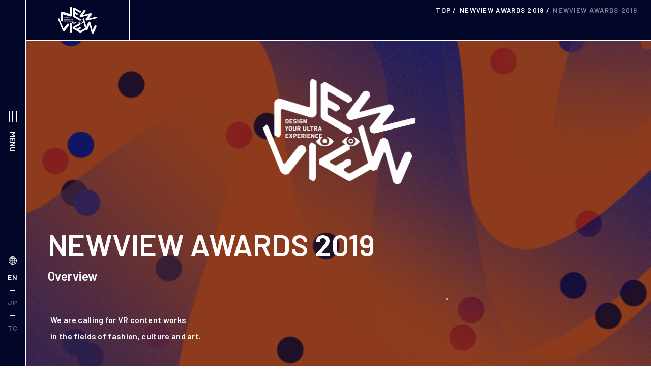

--- FILE ---
content_type: text/html; charset=UTF-8
request_url: https://newview.design/en/awards/2019/overview
body_size: 132662
content:
<!DOCTYPE html>
<html lang="ja">
<head prefix="og: http://ogp.me/ns# fb: http://ogp.me/ns/fb# article: http://ogp.me/ns/article#">
	<meta charset="utf-8">
	<meta http-equiv="X-UA-Compatible" content="IE=edge">

	
	<meta name="format-detection" content="telephone=no">
	<meta name="viewport" content="width=device-width">

	<title>NEWVIEW AWARDS 2019 | NEWVIEW</title>

	<meta name="description" content="">

	<meta property="og:type" content="article">
	<meta property="og:title" content="NEWVIEW AWARDS 2019 | NEWVIEW">
	<meta property="og:description" content="">
	<meta property="og:url" content="https://newview.design/en/awards/2019/overview">
	<meta property="og:image" content="https://newview.design/en/wp-content/uploads/sites/2/2020/07/about-nva-logo.jpg">
	<meta property="og:site_name" content="NEWVIEW">

	<meta name="twitter:card" content="summary_large_image">
	<meta name="twitter:url" content="https://newview.design/en/awards/2019/overview">

	<link rel="icon" href="https://newview.design/en/wp-content/themes/newview/common/img/common/favicon.ico">

	<script>
		//load web font
		var userAgent = window.navigator.userAgent.toLowerCase();
		if(userAgent.match(/(msie|MSIE)/) || userAgent.match(/(T|t)rident/)) {
			var setIeCss = document.createElement('link'); setIeCss.rel = 'stylesheet'; setIeCss.href = 'https://fonts.googleapis.com/css2?family=Barlow:wght@400;600&display=swap'; document.head.appendChild(setIeCss);
		} else {
			window.WebFontConfig = {
				google: { families: ['Barlow:400,600'] },
				active: function() {
					sessionStorage.fonts = true;
				}
			};
			(function() { var wf = document.createElement('script'); wf.src = 'https://ajax.googleapis.com/ajax/libs/webfont/1.6.26/webfont.js'; wf.type = 'text/javascript';
				wf.async = 'true'; var s = document.getElementsByTagName('script')[0]; s.parentNode.insertBefore(wf, s); })();
		}
	</script>
	<link rel="stylesheet" href="https://newview.design/en/wp-content/themes/newview/common/css/style.css?2020082602">

		<script>
		var ajaxurl = 'https://newview.design/en/wp-admin/admin-ajax.php';
	</script>
<link rel='stylesheet' id='wp-block-library-css'  href='https://newview.design/en/wp-includes/css/dist/block-library/style.min.css?ver=5.4.18' type='text/css' media='all' />
<link rel="alternate" hreflang="en" href="https://newview.design/en/awards/2019/overview" title="EN" />
<link rel="alternate" hreflang="ja" href="https://newview.design/awards/2019/overview" title="JP" />
<link rel="alternate" hreflang="zh" href="https://newview.design/tc/awards/2019/overview" title="TC" />
<link rel="alternate" type="application/rss+xml" title="RSS" href="https://newview.design/en/rsslatest.xml" />
<!-- Global site tag (gtag.js) - Google Analytics -->
<script async src="https://www.googletagmanager.com/gtag/js?id=UA-112853583-1"></script>
<script>
  window.dataLayer = window.dataLayer || [];
  function gtag(){dataLayer.push(arguments);}
  gtag('js', new Date());

  gtag('config', 'UA-112853583-1');
</script>



</head>
<body>




	<script>
		var loadingFlg = true;
		var userAgent = window.navigator.userAgent.toLowerCase();
		if(userAgent.match(/(msie|MSIE)/) || userAgent.match(/(T|t)rident/)) {
			loadingFlg = false;
		}
		if(loadingFlg){
		  	var loadArea = '<div class="posi-full bg-white loading-wrap bg-black" id="loading-wrap"><div class="loading-box posi-center"><img src="https://newview.design/en/wp-content/themes/newview/common/img/common/logo-transition.svg" alt="NEWVIEW" width="120" class="loading-logo-img rotate-anime-y"><\/div><\/div>';
			document.write(loadArea);
		}
	</script>

	<div class="wrapper bg-black color-white" id="top" data-theme-path="https://newview.design/en/wp-content/themes/newview/">
		<div class="wrapper-inner posi-r" id="wrapper-inner">
			<header class="global-header bs-b" id="global-header">

				<div class="header-en header-en-list">
											<div class="header-en-list-hidden-box">
							<div class="header-en-list-icon type-no-link"></div>
							<div class="header-en-list-inner hidden" id="header-en-list-inner">
								<div  class="header-en-list-elm current"><p class="header-en-list-text"><a href="https://newview.design/en/awards/2019/overview" class="header-en-link02 bs-b flex flex-d-c flex-jc-c txt-c f-barlow fw-sb hv-flash"><span class="header-en-link-text02 block lh-1 ls-1 fs-14">EN</span></a></p></div><div  class="header-en-list-elm"><p class="header-en-list-text"><a href="https://newview.design/awards/2019/overview" class="header-en-link02 bs-b flex flex-d-c flex-jc-c txt-c f-barlow fw-sb hv-flash"><span class="header-en-link-text02 block lh-1 ls-1 fs-14">JP</span></a></p></div><div  class="header-en-list-elm"><p class="header-en-list-text"><a href="https://newview.design/tc/awards/2019/overview" class="header-en-link02 bs-b flex flex-d-c flex-jc-c txt-c f-barlow fw-sb hv-flash"><span class="header-en-link-text02 block lh-1 ls-1 fs-14">TC</span></a></p></div>							</div>
						</div>
									</div>

				<button class="header-menu-btn f-barlow fw-sb btn-elm hv-flash-box" id="header-menu-btn" type="button" aria-controls="global-nav" lang="en">
					<span class="bar-wrap posi-r block">
						<span class="bar-box">
							<span class="bar bar01"></span>
							<span class="bar bar02"></span>
							<span class="bar bar03"></span>
							<span class="bar bar04"></span>
						</span>
						<span class="bar-text color-white lh-1 txt-c block fs-14 fs-16-pc lh-1 hv-flash-elm" lang="en">ME<br class="sp-mode">NU</span>
					</span>
				</button>

				<p class="header-logo sp-mode">
					<a href="https://newview.design/en/" class="i-block va-top">
						<img src="[data-uri]" data-src="https://newview.design/en/wp-content/themes/newview/common/img/common/logo-header.svg" alt="NEWVIEW" width="159" class="lazyload header-logo-img">
					</a>
				</p>
			</header>

			<nav class="global-nav of-hid" id="global-nav">
				<div class="nav-inner table-style-pc" id="nav-inner">
					<div class="nav-inner-cell table-cell-pc va-mid">
						<div class="nav-inner-wrap bd-t-pc bd-b-pc bs-b flex-pc">
							<div class="nav-inner-left flex-shrink-0-pc posi-r">

								<div class="header-en header-en-list pc-mode type-gnav01">
																			<div class="header-en-list-hidden-box hidden">
											<div class="header-en-list-icon"></div>
											<div  class="header-en-list-elm current"><p class="header-en-list-text"><a href="https://newview.design/en/awards/2019/overview" class="header-en-link02 bs-b flex flex-d-c flex-jc-c txt-c f-barlow fw-sb hv-flash"><span class="header-en-link-text02 block lh-1 ls-1 fs-14">EN</span></a></p></div><div  class="header-en-list-elm"><p class="header-en-list-text"><a href="https://newview.design/awards/2019/overview" class="header-en-link02 bs-b flex flex-d-c flex-jc-c txt-c f-barlow fw-sb hv-flash"><span class="header-en-link-text02 block lh-1 ls-1 fs-14">JP</span></a></p></div><div  class="header-en-list-elm"><p class="header-en-list-text"><a href="https://newview.design/tc/awards/2019/overview" class="header-en-link02 bs-b flex flex-d-c flex-jc-c txt-c f-barlow fw-sb hv-flash"><span class="header-en-link-text02 block lh-1 ls-1 fs-14">TC</span></a></p></div>										</div>
																	</div>

								<button class="header-menu-btn on f-barlow fw-sb btn-elm hv-flash-box" id="header-menu-btn-close" type="button" aria-controls="global-nav" lang="en">
									<span class="bar-wrap posi-r block">
										<span class="bar-box">
											<span class="bar bar01"></span>
											<span class="bar bar02"></span>
											<span class="bar bar03"></span>
											<span class="bar bar04"></span>
										</span>
										<span class="bar-text color-white lh-1 txt-c block fs-14 fs-16-pc lh-1 pc-mode hv-flash-elm" lang="en">CLOSE</span>
									</span>
								</button>
							</div>

							<div class="global-nav-box w100 flex-pc flex-jc-space">

																	<div class="global-nav-left">
										<ul class="global-nav-main-link-list">
																							<li class="global-nav-main-link-elm bs-b">
													<a href="/en/about/" class="global-nav-main-link flex flex-ai-c posi-r">
														<div class="posi-full bg-style lazyload pc-mode hv-op100 transition" data-bg="https://newview.design/en/wp-content/themes/newview/common/img/common/bg-menu.jpg"></div>

														<p class="global-nav-main-link-ttl bs-b over-elm lh-1 fs-60-pc fs-44 stroke-text flex-shrink-0-pc f-barlow fw-sb">
															<span class="global-nav-main-link-ttl-text block posi-r" data-ttl="ABOUT">ABOUT</span>
														</p>
																													<p class="global-nav-main-link-text-box over-elm pc-mode fs-12 lh-17">
																<span class="global-nav-main-link-text block">"NEWVIEW", a project which pioneers new forms of creative expression and ways of designing experiences in the  three-dimensional space </span>
															</p>
																											</a>
												</li>
																																			<li class="global-nav-main-link-elm bs-b">
													<a href="/en/news/" class="global-nav-main-link flex flex-ai-c posi-r">
														<div class="posi-full bg-style lazyload pc-mode hv-op100 transition" data-bg="https://newview.design/en/wp-content/themes/newview/common/img/common/bg-menu.jpg"></div>

														<p class="global-nav-main-link-ttl bs-b over-elm lh-1 fs-60-pc fs-44 stroke-text flex-shrink-0-pc f-barlow fw-sb">
															<span class="global-nav-main-link-ttl-text block posi-r" data-ttl="NEWS">NEWS</span>
														</p>
																													<p class="global-nav-main-link-text-box over-elm pc-mode fs-12 lh-17">
																<span class="global-nav-main-link-text block">Latest information on events and activities related to NEWVIEW </span>
															</p>
																											</a>
												</li>
																																			<li class="global-nav-main-link-elm bs-b">
													<a href="/en/works/" class="global-nav-main-link flex flex-ai-c posi-r">
														<div class="posi-full bg-style lazyload pc-mode hv-op100 transition" data-bg="https://newview.design/en/wp-content/themes/newview/common/img/common/bg-menu.jpg"></div>

														<p class="global-nav-main-link-ttl bs-b over-elm lh-1 fs-60-pc fs-44 stroke-text flex-shrink-0-pc f-barlow fw-sb">
															<span class="global-nav-main-link-ttl-text block posi-r" data-ttl="WORKS">WORKS</span>
														</p>
																													<p class="global-nav-main-link-text-box over-elm pc-mode fs-12 lh-17">
																<span class="global-nav-main-link-text block">The works of next-generation artists which pioneer new expressions and experience in the three-dimensional space <br />
</span>
															</p>
																											</a>
												</li>
																																			<li class="global-nav-main-link-elm bs-b">
													<a href="/en/awards/2024" class="global-nav-main-link flex flex-ai-c posi-r">
														<div class="posi-full bg-style lazyload pc-mode hv-op100 transition" data-bg="https://newview.design/en/wp-content/themes/newview/common/img/common/bg-menu.jpg"></div>

														<p class="global-nav-main-link-ttl bs-b over-elm lh-1 fs-60-pc fs-44 stroke-text flex-shrink-0-pc f-barlow fw-sb">
															<span class="global-nav-main-link-ttl-text block posi-r" data-ttl="AWARDS">AWARDS</span>
														</p>
																													<p class="global-nav-main-link-text-box over-elm pc-mode fs-12 lh-17">
																<span class="global-nav-main-link-text block">xR contents award in the fields of fashion,culture and art <br />
</span>
															</p>
																											</a>
												</li>
																																			<li class="global-nav-main-link-elm bs-b">
													<a href="/en/school/" class="global-nav-main-link flex flex-ai-c posi-r">
														<div class="posi-full bg-style lazyload pc-mode hv-op100 transition" data-bg="https://newview.design/en/wp-content/themes/newview/common/img/common/bg-menu.jpg"></div>

														<p class="global-nav-main-link-ttl bs-b over-elm lh-1 fs-60-pc fs-44 stroke-text flex-shrink-0-pc f-barlow fw-sb">
															<span class="global-nav-main-link-ttl-text block posi-r" data-ttl="SCHOOL">SCHOOL</span>
														</p>
																													<p class="global-nav-main-link-text-box over-elm pc-mode fs-12 lh-17">
																<span class="global-nav-main-link-text block">An art school to learn xR as a comprehensive art </span>
															</p>
																											</a>
												</li>
																																			<li class="global-nav-main-link-elm bs-b">
													<a href="https://newview.design/en/newview-fest-2024" class="global-nav-main-link flex flex-ai-c posi-r">
														<div class="posi-full bg-style lazyload pc-mode hv-op100 transition" data-bg="https://newview.design/en/wp-content/themes/newview/common/img/common/bg-menu.jpg"></div>

														<p class="global-nav-main-link-ttl bs-b over-elm lh-1 fs-60-pc fs-44 stroke-text flex-shrink-0-pc f-barlow fw-sb">
															<span class="global-nav-main-link-ttl-text block posi-r" data-ttl="FEST">FEST</span>
														</p>
																													<p class="global-nav-main-link-text-box over-elm pc-mode fs-12 lh-17">
																<span class="global-nav-main-link-text block">A culmination of NEWVIEW, a complex event</span>
															</p>
																											</a>
												</li>
																																			<li class="global-nav-main-link-elm bs-b">
													<a href="/en/howto/" class="global-nav-main-link flex flex-ai-c posi-r">
														<div class="posi-full bg-style lazyload pc-mode hv-op100 transition" data-bg="https://newview.design/en/wp-content/themes/newview/common/img/common/bg-menu.jpg"></div>

														<p class="global-nav-main-link-ttl bs-b over-elm lh-1 fs-60-pc fs-44 stroke-text flex-shrink-0-pc f-barlow fw-sb">
															<span class="global-nav-main-link-ttl-text block posi-r" data-ttl="HOW TO">HOW TO</span>
														</p>
																													<p class="global-nav-main-link-text-box over-elm pc-mode fs-12 lh-17">
																<span class="global-nav-main-link-text block">HOW TO for NEWVIEW's platform STYLY</span>
															</p>
																											</a>
												</li>
																																	</ul>
									</div>
								
								<div class="global-nav-right bd-t-sp posi-r flex-pc flex-d-column-pc">
									<ul class="global-nav-link-list01 flex flex-wrap bd-b f-barlow fw-sb">
																																														<li class="global-nav-link-list01-elm bs-b">
														<div class="global-nav-link-list01-inner flex flex-jc-c flex-ai-c txt-c posi-r hv-flash-box">
															<a href="/" class="posi-full zi-9"></a>
															<span class="global-nav-link-list01-text hv-flash-elm header-en-link-text block lh-1">JP</span>
														</div>
													</li>
																																																<li class="global-nav-link-list01-elm bs-b">
														<div class="global-nav-link-list01-inner flex flex-jc-c flex-ai-c txt-c posi-r hv-flash-box">
															<a href="/en/" class="posi-full zi-9"></a>
															<span class="global-nav-link-list01-text hv-flash-elm header-en-link-text block lh-1">EN</span>
														</div>
													</li>
																																																<li class="global-nav-link-list01-elm bs-b">
														<div class="global-nav-link-list01-inner flex flex-jc-c flex-ai-c txt-c posi-r hv-flash-box">
															<a href="/tc/" class="posi-full zi-9"></a>
															<span class="global-nav-link-list01-text hv-flash-elm header-en-link-text block lh-1">TC</span>
														</div>
													</li>
																																	
																																	<li class="global-nav-link-list01-elm bs-b">
													<div class="global-nav-link-list01-inner flex flex-jc-c flex-ai-c txt-c posi-r hv-flash-box">
														<a href="https://linktr.ee/newview.design" class="posi-full zi-9" target="_blank" rel="noopener"></a>
														<span class="global-nav-link-list01-text hv-flash-elm block lh-1">SNS</span>
													</div>
												</li>
																					
																																	<li class="global-nav-link-list01-elm bs-b">
													<div class="global-nav-link-list01-inner flex flex-jc-c flex-ai-c txt-c posi-r hv-flash-box">
														<a href="/en/contact/" class="posi-full zi-9"></a>
														<span class="global-nav-link-list01-text hv-flash-elm block lh-1">CONTACT</span>
													</div>
												</li>
																					
																																	<li class="global-nav-link-list01-elm bs-b">
													<div class="global-nav-link-list01-inner flex flex-jc-c flex-ai-c txt-c posi-r hv-flash-box">
														<a href="/en/privacy/" class="posi-full zi-9"></a>
														<span class="global-nav-link-list01-text hv-flash-elm block lh-1">PRIVACY</span>
													</div>
												</li>
																														</ul>

									<ul class="global-nav-link-list02 bd-b f-barlow fw-sb lh-1">
										<li class="global-nav-link-list02-elm bs-b">
											<div class="global-nav-link-list02-inner flex flex-jc-c flex-ai-c txt-c posi-r hv-flash-box">
												<a href="https://styly.cc/" target="_blank" rel="noopener" class="posi-full zi-9"></a>
												<span class="hv-flash-elm block"><img src="[data-uri]" data-src="https://newview.design/en/wp-content/themes/newview/common/img/common/logo-styly.svg" alt="STYLY" class="lazyload w100 global-nav-link-list02-logo01 global-nav-link-list02-logo"></span>
											</div>
										</li>
										<li class="global-nav-link-list02-elm bs-b">
											<div class="global-nav-link-list02-inner flex flex-jc-c flex-ai-c txt-c posi-r hv-flash-box">
												<a href="https://parco.jp/" target="_blank" rel="noopener" class="posi-full zi-9"></a>
												<span class="hv-flash-elm block"><img src="[data-uri]" data-src="https://newview.design/en/wp-content/themes/newview/common/img/common/logo-parco.svg" alt="PARCO" class="lazyload w100 global-nav-link-list02-logo02 global-nav-link-list02-logo"></span>
											</div>
										</li>
										<li class="global-nav-link-list02-elm bs-b">
											<div class="global-nav-link-list02-inner flex flex-jc-c flex-ai-c txt-c posi-r hv-flash-box">
												<a href="https://loftwork.com/" class="posi-full zi-9" target="_blank" rel="noopener"></a>
												<span class="hv-flash-elm block"><img src="[data-uri]" data-src="https://newview.design/en/wp-content/themes/newview/common/img/common/logo-loftwork.svg" alt="Loftwork" class="lazyload w100 global-nav-link-list02-logo03 global-nav-link-list02-logo"></span>
											</div>
										</li>
									</ul>
								</div>

							</div>
						</div>
					</div>
				</div>
			</nav>
	<main class="contents fw-b-pc" id="contents">
		<div class="ct-header bd-b flex pc-mode animate">
			<p class="ct-header-logo bd-r flex-shrink-0">
				<span class="block anime-elm delay1">
					<a href="https://newview.design/en/" class="ct-header-logo-link flex flex-ai-c txt-c flex-jc-c w100 hv-flash">
						<img src="[data-uri]" data-src="https://newview.design/en/wp-content/themes/newview/common/img/common/logo-header.svg" alt="NEWVIEW" class="ct-header-logo-img lazyload">
					</a>
				</span>
			</p>
			<div class="ct-header-topic-pass-box w100">
				<ul class="topic-pass-list lh-13 ls-1 bd-b flex flex-wrap flex-ai-c flex-jc-end w100 bs-b fs-13 f-barlow of-hid">
					<li class="topic-pass-elm anime-elm delay1"><a href="https://newview.design/en/" class="hv-flash">TOP</a></li>
																										<li class="topic-pass-elm anime-elm delay1"><a href="https://newview.design/en/awards/2019/" class="hv-flash">NEWVIEW AWARDS 2019</a></li>
																							<li class="topic-pass-elm anime-elm delay1"><span class="op-05">NEWVIEW AWARDS 2019</span></li>
				</ul>
			</div>
		</div>

				<section class="single-ttl-area posi-r bd-b posi-r fix-scroll-area animate">
							<div class="posi-full-overlay posi-full bg-style lazyload fix-scroll-elms" data-bg="https://newview.design/en/wp-content/uploads/sites/2/2020/07/nva-bg.jpg"></div>
										<div class="single-ttl-logo over-elm txt-c anime-elm delay1">
					<img src="[data-uri]" data-src="https://newview.design/en/wp-content/uploads/sites/2/2020/07/logo_firstview.png" alt="" class="single-ttl-logo-img lazyload">
				</div>
						<div class="single-ttl-top-box over-elm bs-b">
									<h1 class="single-page-ttl fw-b fs-60-pc fs-30 lh-12-pc lh-135 ls-0-pc ls-02 anime-elm delay3">NEWVIEW AWARDS 2019</h1>
													<p class="single-page-sub-ttl fw-b fs-24-pc fs-18 lh-145-pc lh-135 ls-02 anime-elm delay5">Overview</p>
							</div>
							<div class="single-ttl-bottom-box over-elm bs-b anime-elm delay7">
					<p class="single-ttl-lead ls-02">We are calling for VR content works<br />
in the fields of fashion, culture and art.</p>
				</div>
					</section>

					<div class="fix-box-wrap type-pc" id="fix-box-wrap">
				<div class="fix-box-elm" id="fix-box-elm">
					<div class="fix-box-elm-inner">
						<div class="post-set page-link-set bd-b over-elm">
							<ul class="page-link-list fs-18-pc fs-16 f-barlow flex flex-wrap smooth ls-1 lh-13 animate anime-elm delay1">
																											<li class="page-link-list-elm bs-b flex flex-jc-c-pc flex-ai-c txt-c-pc posi-r hv-flash-box">
											<a href="#overview" class="posi-full zi-9"></a>
											<span class="page-link-list-text w100 bs-b hv-flash-elm block">OVERVIEW</span>
										</li>
																																				<li class="page-link-list-elm bs-b flex flex-jc-c-pc flex-ai-c txt-c-pc posi-r hv-flash-box">
											<a href="#judges" class="posi-full zi-9"></a>
											<span class="page-link-list-text w100 bs-b hv-flash-elm block">JUDGES</span>
										</li>
																																				<li class="page-link-list-elm bs-b flex flex-jc-c-pc flex-ai-c txt-c-pc posi-r hv-flash-box">
											<a href="#selection" class="posi-full zi-9"></a>
											<span class="page-link-list-text w100 bs-b hv-flash-elm block">CRITERIA</span>
										</li>
																																				<li class="page-link-list-elm bs-b flex flex-jc-c-pc flex-ai-c txt-c-pc posi-r hv-flash-box">
											<a href="#awards" class="posi-full zi-9"></a>
											<span class="page-link-list-text w100 bs-b hv-flash-elm block">AWARDS</span>
										</li>
																																				<li class="page-link-list-elm bs-b flex flex-jc-c-pc flex-ai-c txt-c-pc posi-r hv-flash-box">
											<a href="#outline" class="posi-full zi-9"></a>
											<span class="page-link-list-text w100 bs-b hv-flash-elm block">OUTLINE</span>
										</li>
																																				<li class="page-link-list-elm bs-b flex flex-jc-c-pc flex-ai-c txt-c-pc posi-r hv-flash-box">
											<a href="#entry" class="posi-full zi-9"></a>
											<span class="page-link-list-text w100 bs-b hv-flash-elm block">ENTRY</span>
										</li>
																																				<li class="page-link-list-elm bs-b flex flex-jc-c-pc flex-ai-c txt-c-pc posi-r hv-flash-box">
											<a href="#styly" class="posi-full zi-9"></a>
											<span class="page-link-list-text w100 bs-b hv-flash-elm block">ABOUT STYLY</span>
										</li>
																								</ul>
						</div>
					</div>
				</div>
			</div>
		
												<div class="post-set ttl-set ttl-set-h3 bd-b">
			<div class="page-link-box-posi animate anime-elm delay1" >
				<div class="ttl-set-box wysiwyg ">
					<h3>ENTRY：2019.7.1 - 2019.9.30</h3>				</div>
			</div>
		</div>
	


										<div class="post-set img-text-set bd-b">
			<div class="page-link-box-posi">
									<div class="img-text-set-box cf animate anime-elm delay1 type-no-img">

						
													<div class="img-text-set-text-box bs-b">
																	<div class="img-text-set-text fw-b-pc wysiwyg">
										<p>THANK YOU FOR YOUR ENTRIES.<br />
We will announce the finalists in Mid-October.</p>
									</div>
																							</div>
											</div>
											</div>
		</div>
	



										<div class="post-set ttl-set ttl-set-h2 bd-b">
			<div class="page-link-box-posi animate anime-elm delay1" id="overview">
				<div class="ttl-set-box wysiwyg ">
					<h2 id="">OVERVIEW</h2>				</div>
			</div>
		</div>
	


										<div class="post-set bg-area-set bd-b">
			<div class="page-link-box-posi">
				<div class="posi-r fix-scroll-area of-hid animate">
											<div class="posi-full-overlay-70 posi-full bg-style lazyload fix-scroll-elms" data-bg="https://newview.design/en/wp-content/uploads/sites/2/2020/07/release_finalist_thum.jpg"></div>
										
											<div class="bg-area-set-ttl wysiwyg over-elm bd-b anime-elm delay1">
							<h2>DESIGN YOUR ULTRA EXPERIENCE.</h2>
						</div>
					
											<div class="bg-area-set-text-box wysiwyg over-elm bs-b anime-elm delay3">
							<div class="bg-area-set-text bd-r-pc bs-b">
								Last year we had 219 works from 7 different countries as entries.<br />
NEWVIEW, a project/community that cultivates designs based off of new and creative expressions and experiences using a 3D space, will be hosting its second "NEWVIEW AWARDS", a VR contents award in the fields of Fashion/Culture/Arts.<br />
<br />
The awards' theme is "ULTRA EXPERIENCE". The production software for the works will be "STYLY"（https://styly.cc), a platform that allows anyone to easily create VR contents.<br />
<br />
We are looking forward to the ambitious attempts at newly expanding expressions and experiences on the VR scene !							</div>
						</div>
					
									</div>
			</div>
		</div>
	



										<div class="post-set ttl-set ttl-set-h2 bd-b">
			<div class="page-link-box-posi animate anime-elm delay1" id="judges">
				<div class="ttl-set-box wysiwyg txt-c">
					<h2 id="">JUDGES</h2>				</div>
			</div>
		</div>
	


										<div class="post-set prof-set bd-b">
			<div class="page-link-box-posi">
															<div class="prof-set-list-wrap">
							<ul class="prof-set-list col5 flex flex-wrap">
																																						<li class="prof-set-list-elm bs-b btn-elm hv-scale view-link-box show-prof-modal animate anime-elm delay1">
												<div class="prof-set-list-elm-inner">
																											<div class="prof-set-prof-img">
															<div class="of-hid scale-elm-s">
																<div class="scale-elm">
																	<div class="pt100 bg-style lazyload" data-bg="https://newview.design/en/wp-content/uploads/sites/2/2020/07/yumeminemu-1.jpg"></div>
																</div>
															</div>
														</div>
																																								<div class="prof-set-prof-text-box">
																															<p class="prof-set-prof-text01 fw-b fs-12 fs-14-pc ls-02 lh-15">NEWVIEW AWARDS 2019 Judge</p>
																																														<h3 class="prof-set-prof-text02 fs-18 fs-20-pc fw-b ls-02 lh-13">Nemu Yumemi</h3>
																																														<p class="prof-set-prof-text03 fs-10 fs-12-pc ls-02 lh-14 lh-15-pc">Yumeminemu store shop assistant/character producer<br />
<br />
</p>
																													</div>
																									</div>

												<div class="prof-modal-html hidden">
													<div class="modal-prof-box bs-b">
														<div class="flex-pc">
															<div class="modal-prof-left-box bs-b flex-pc flex-jc-c-pc flex-ai-c-pc">
																																	<div class="modal-prof-img bs-b bd">
																		<div class="pt100 bg-style lazyload" data-bg="https://newview.design/en/wp-content/uploads/sites/2/2020/07/yumeminemu-1.jpg"></div>
																	</div>
																															</div>
															<div class="modal-prof-right-box bs-b flex-pc flex-jc-c-pc flex-ai-c-pc">
																<div class="modal-prof-right-inner">

																	<div class="modal-prof-top-text txt-c-sp">
																																					<p class="modal-prof-name fw-b fs-26 ls-02 lh-12 fs-34-pc"><strong>Nemu Yumemi</strong></p>
																																																							<p class="modal-prof-info f-barlow fs-12 ls-02">Yumeminemu store shop assistant/character producer<br />
<br />
</p>
																																			</div>
																	<div class="modal-prof-lead-text-box">
																		<div class="modal-prof-lead-text-wrap">
																			<div class="modal-prof-lead-text-inner of-hid">
																				<div class="modal-prof-lead-text wysiwyg fs-14">
																																											<p>Handling the design and production of various characters such as Tanukyun. Her activities cover such as video directing, writing screenplays, writing columns, and writing song lyrics.<br />
▶︎ Graduate of Tama Art University<br />
▶︎ Graduate of Dempagumi.Inc</p>
																																									</div>
																			</div>
																		</div>
																	</div>
																</div>
															</div>
														</div>
													</div>
												</div>
											</li>
																																																									<li class="prof-set-list-elm bs-b btn-elm hv-scale view-link-box show-prof-modal animate anime-elm delay1">
												<div class="prof-set-list-elm-inner">
																											<div class="prof-set-prof-img">
															<div class="of-hid scale-elm-s">
																<div class="scale-elm">
																	<div class="pt100 bg-style lazyload" data-bg="https://newview.design/en/wp-content/uploads/sites/2/2020/07/Keiichi-Matsuda-1.jpg"></div>
																</div>
															</div>
														</div>
																																								<div class="prof-set-prof-text-box">
																															<p class="prof-set-prof-text01 fw-b fs-12 fs-14-pc ls-02 lh-15">NEWVIEW AWARDS 2019 Judge</p>
																																														<h3 class="prof-set-prof-text02 fs-18 fs-20-pc fw-b ls-02 lh-13">Keiichi Matsuda</h3>
																																														<p class="prof-set-prof-text03 fs-10 fs-12-pc ls-02 lh-14 lh-15-pc">Designer / Film-maker</p>
																													</div>
																									</div>

												<div class="prof-modal-html hidden">
													<div class="modal-prof-box bs-b">
														<div class="flex-pc">
															<div class="modal-prof-left-box bs-b flex-pc flex-jc-c-pc flex-ai-c-pc">
																																	<div class="modal-prof-img bs-b bd">
																		<div class="pt100 bg-style lazyload" data-bg="https://newview.design/en/wp-content/uploads/sites/2/2020/07/Keiichi-Matsuda-1.jpg"></div>
																	</div>
																															</div>
															<div class="modal-prof-right-box bs-b flex-pc flex-jc-c-pc flex-ai-c-pc">
																<div class="modal-prof-right-inner">

																	<div class="modal-prof-top-text txt-c-sp">
																																					<p class="modal-prof-name fw-b fs-26 ls-02 lh-12 fs-34-pc"><strong>Keiichi Matsuda</strong></p>
																																																							<p class="modal-prof-info f-barlow fs-12 ls-02">Designer / Film-maker</p>
																																			</div>
																	<div class="modal-prof-lead-text-box">
																		<div class="modal-prof-lead-text-wrap">
																			<div class="modal-prof-lead-text-inner of-hid">
																				<div class="modal-prof-lead-text wysiwyg fs-14">
																																											<p>Keiichi Matsuda is a future-facing designer and film-maker. His work has been widely exhibited, from London's V&A Museum to New York's MoMA, as well as attaining viral success online. He has gained a cult following from acclaimed short films such as HYPER-REALITY, which picked up many awards including Vimeo’s “best drama of the year” in 2016. Next Reality named Keiichi as a top AR influencer, while he was serving as Leap Motion’s VP Design in 2018.<br />
Keiichi sees design as a tool for exploring the future of technology and culture. Whether working through narrative film or concept interaction design for XR, his focus is to define a new vision for reality, that exists at the intersection of virtual and physical.</p>
																																									</div>
																			</div>
																		</div>
																	</div>
																</div>
															</div>
														</div>
													</div>
												</div>
											</li>
																																																									<li class="prof-set-list-elm bs-b btn-elm hv-scale view-link-box show-prof-modal animate anime-elm delay1">
												<div class="prof-set-list-elm-inner">
																											<div class="prof-set-prof-img">
															<div class="of-hid scale-elm-s">
																<div class="scale-elm">
																	<div class="pt100 bg-style lazyload" data-bg="https://newview.design/en/wp-content/uploads/sites/2/2020/07/Nick-DenBoer.jpg"></div>
																</div>
															</div>
														</div>
																																								<div class="prof-set-prof-text-box">
																															<p class="prof-set-prof-text01 fw-b fs-12 fs-14-pc ls-02 lh-15">NEWVIEW AWARDS 2019 Judge</p>
																																														<h3 class="prof-set-prof-text02 fs-18 fs-20-pc fw-b ls-02 lh-13">Nick DenBoer</h3>
																																														<p class="prof-set-prof-text03 fs-10 fs-12-pc ls-02 lh-14 lh-15-pc">Video Artist</p>
																													</div>
																									</div>

												<div class="prof-modal-html hidden">
													<div class="modal-prof-box bs-b">
														<div class="flex-pc">
															<div class="modal-prof-left-box bs-b flex-pc flex-jc-c-pc flex-ai-c-pc">
																																	<div class="modal-prof-img bs-b bd">
																		<div class="pt100 bg-style lazyload" data-bg="https://newview.design/en/wp-content/uploads/sites/2/2020/07/Nick-DenBoer.jpg"></div>
																	</div>
																															</div>
															<div class="modal-prof-right-box bs-b flex-pc flex-jc-c-pc flex-ai-c-pc">
																<div class="modal-prof-right-inner">

																	<div class="modal-prof-top-text txt-c-sp">
																																					<p class="modal-prof-name fw-b fs-26 ls-02 lh-12 fs-34-pc"><strong>Nick DenBoer</strong></p>
																																																							<p class="modal-prof-info f-barlow fs-12 ls-02">Video Artist</p>
																																			</div>
																	<div class="modal-prof-lead-text-box">
																		<div class="modal-prof-lead-text-wrap">
																			<div class="modal-prof-lead-text-inner of-hid">
																				<div class="modal-prof-lead-text wysiwyg fs-14">
																																											<p>Nick is a video artist based in Toronto Canada. He has developed a unique brand of VFX comedy, combining video remix and animation techniques to create surreal and often absurd videos. Nick honed his skills working as a writer and bit creator for Conan O’Brien producing and remixing popular culture segments for the show. His groundbreaking short film “The Chickening” (a poultry-infused remix of Stanley Kubrick’s “The Shining”) graced the screens of TIFF and Sundance. Nick’s unmistakable style has found a home in many productions. He has directed and produced ads for Old Spice and KFC, music videos and tour visuals for deadmau5 & Flying Lotus, countless TV shows, films, web and VR projects. Nick has carved out a career through remixing and repurposing existing footage to produce new and sometimes ridiculous creations.</p>
																																									</div>
																			</div>
																		</div>
																	</div>
																</div>
															</div>
														</div>
													</div>
												</div>
											</li>
																																																									<li class="prof-set-list-elm bs-b btn-elm hv-scale view-link-box show-prof-modal animate anime-elm delay1">
												<div class="prof-set-list-elm-inner">
																											<div class="prof-set-prof-img">
															<div class="of-hid scale-elm-s">
																<div class="scale-elm">
																	<div class="pt100 bg-style lazyload" data-bg="https://newview.design/en/wp-content/uploads/sites/2/2020/07/Lu-Yang-1.jpg"></div>
																</div>
															</div>
														</div>
																																								<div class="prof-set-prof-text-box">
																															<p class="prof-set-prof-text01 fw-b fs-12 fs-14-pc ls-02 lh-15">NEWVIEW AWARDS 2019 Judge</p>
																																														<h3 class="prof-set-prof-text02 fs-18 fs-20-pc fw-b ls-02 lh-13">Lu Yang</h3>
																																														<p class="prof-set-prof-text03 fs-10 fs-12-pc ls-02 lh-14 lh-15-pc">Artist</p>
																													</div>
																									</div>

												<div class="prof-modal-html hidden">
													<div class="modal-prof-box bs-b">
														<div class="flex-pc">
															<div class="modal-prof-left-box bs-b flex-pc flex-jc-c-pc flex-ai-c-pc">
																																	<div class="modal-prof-img bs-b bd">
																		<div class="pt100 bg-style lazyload" data-bg="https://newview.design/en/wp-content/uploads/sites/2/2020/07/Lu-Yang-1.jpg"></div>
																	</div>
																															</div>
															<div class="modal-prof-right-box bs-b flex-pc flex-jc-c-pc flex-ai-c-pc">
																<div class="modal-prof-right-inner">

																	<div class="modal-prof-top-text txt-c-sp">
																																					<p class="modal-prof-name fw-b fs-26 ls-02 lh-12 fs-34-pc"><strong>Lu Yang</strong></p>
																																																							<p class="modal-prof-info f-barlow fs-12 ls-02">Artist</p>
																																			</div>
																	<div class="modal-prof-lead-text-box">
																		<div class="modal-prof-lead-text-wrap">
																			<div class="modal-prof-lead-text-inner of-hid">
																				<div class="modal-prof-lead-text wysiwyg fs-14">
																																											<p>Lu Yang is a Shanghai-based multi-media artist, who graduated from the New Media Art Department of the China Academy of Art an. Deeply immersed in the subcultures of anime, video games, and Science-Fiction, the output of her artistic practice spans 3D-animated films, video game, installations, holograms, neon, VR and software manipulation, often with overt pop culture, manga and anime references. Lu Yang has created unique fantasies highlighting the fragility of humankind. Departing from Buddhist teachings that propagate a genderless society, she exploits her own images as a vehicle to reproduce asexual visions of herself. Her work was displayed in exhibitions at Centre Pompidou, Paris; M Woods, Beijing; Shanghai Biennale; and Athens Biennale.</p>
																																									</div>
																			</div>
																		</div>
																	</div>
																</div>
															</div>
														</div>
													</div>
												</div>
											</li>
																																																									<li class="prof-set-list-elm bs-b btn-elm hv-scale view-link-box show-prof-modal animate anime-elm delay1">
												<div class="prof-set-list-elm-inner">
																											<div class="prof-set-prof-img">
															<div class="of-hid scale-elm-s">
																<div class="scale-elm">
																	<div class="pt100 bg-style lazyload" data-bg="https://newview.design/en/wp-content/uploads/sites/2/2020/07/Keng-Ming-Liu-540x533.jpg"></div>
																</div>
															</div>
														</div>
																																								<div class="prof-set-prof-text-box">
																															<p class="prof-set-prof-text01 fw-b fs-12 fs-14-pc ls-02 lh-15">NEWVIEW AWARDS 2019 Judge</p>
																																														<h3 class="prof-set-prof-text02 fs-18 fs-20-pc fw-b ls-02 lh-13">Keng-Ming Liu</h3>
																																														<p class="prof-set-prof-text03 fs-10 fs-12-pc ls-02 lh-14 lh-15-pc">Founder and Creative Director of Bito</p>
																													</div>
																									</div>

												<div class="prof-modal-html hidden">
													<div class="modal-prof-box bs-b">
														<div class="flex-pc">
															<div class="modal-prof-left-box bs-b flex-pc flex-jc-c-pc flex-ai-c-pc">
																																	<div class="modal-prof-img bs-b bd">
																		<div class="pt100 bg-style lazyload" data-bg="https://newview.design/en/wp-content/uploads/sites/2/2020/07/Keng-Ming-Liu.jpg"></div>
																	</div>
																															</div>
															<div class="modal-prof-right-box bs-b flex-pc flex-jc-c-pc flex-ai-c-pc">
																<div class="modal-prof-right-inner">

																	<div class="modal-prof-top-text txt-c-sp">
																																					<p class="modal-prof-name fw-b fs-26 ls-02 lh-12 fs-34-pc"><strong>Keng-Ming Liu</strong></p>
																																																							<p class="modal-prof-info f-barlow fs-12 ls-02">Founder and Creative Director of Bito</p>
																																			</div>
																	<div class="modal-prof-lead-text-box">
																		<div class="modal-prof-lead-text-wrap">
																			<div class="modal-prof-lead-text-inner of-hid">
																				<div class="modal-prof-lead-text wysiwyg fs-14">
																																											<p>As the creator of the videos for Summer Universiade, the Golden Melody Awards and the Golden Pin Award, Liu’s visual excellence and original Asian perspective have attracted global attention. Under his leadership, Bito won two ADC awards. In recent years, Liu has worked on multidisciplinary experiments and hopes to redefine the relationship between motion design and humans.</p>
																																									</div>
																			</div>
																		</div>
																	</div>
																</div>
															</div>
														</div>
													</div>
												</div>
											</li>
																																		</ul>
						</div>
																				<div class="prof-set-list-wrap">
							<ul class="prof-set-list col5 flex flex-wrap">
																																						<li class="prof-set-list-elm bs-b btn-elm hv-scale view-link-box show-prof-modal animate anime-elm delay1">
												<div class="prof-set-list-elm-inner">
																											<div class="prof-set-prof-img">
															<div class="of-hid scale-elm-s">
																<div class="scale-elm">
																	<div class="pt100 bg-style lazyload" data-bg="https://newview.design/en/wp-content/uploads/sites/2/2020/07/24ce6679369222c6d6b0a30af2c64aea.jpg"></div>
																</div>
															</div>
														</div>
																																								<div class="prof-set-prof-text-box">
																															<p class="prof-set-prof-text01 fw-b fs-12 fs-14-pc ls-02 lh-15">NEWVIEW AWARDS 2019 Judge</p>
																																														<h3 class="prof-set-prof-text02 fs-18 fs-20-pc fw-b ls-02 lh-13">Mitsuru Kuramoto</h3>
																																														<p class="prof-set-prof-text03 fs-10 fs-12-pc ls-02 lh-14 lh-15-pc">Broadcast writer</p>
																													</div>
																									</div>

												<div class="prof-modal-html hidden">
													<div class="modal-prof-box bs-b">
														<div class="flex-pc">
															<div class="modal-prof-left-box bs-b flex-pc flex-jc-c-pc flex-ai-c-pc">
																																	<div class="modal-prof-img bs-b bd">
																		<div class="pt100 bg-style lazyload" data-bg="https://newview.design/en/wp-content/uploads/sites/2/2020/07/24ce6679369222c6d6b0a30af2c64aea.jpg"></div>
																	</div>
																															</div>
															<div class="modal-prof-right-box bs-b flex-pc flex-jc-c-pc flex-ai-c-pc">
																<div class="modal-prof-right-inner">

																	<div class="modal-prof-top-text txt-c-sp">
																																					<p class="modal-prof-name fw-b fs-26 ls-02 lh-12 fs-34-pc"><strong>Mitsuru Kuramoto</strong></p>
																																																							<p class="modal-prof-info f-barlow fs-12 ls-02">Broadcast writer</p>
																																			</div>
																	<div class="modal-prof-lead-text-box">
																		<div class="modal-prof-lead-text-wrap">
																			<div class="modal-prof-lead-text-inner of-hid">
																				<div class="modal-prof-lead-text wysiwyg fs-14">
																																											<p>Works on many television programs including "Downtown DX," "M-1 Gran Prix," "Urasawa Naoki no Manpen", "Ah!! to Sakebu Art Ah!!rt," and the NHK Educational TV children's program, "Shakin!" In the past has worked on "Downtown no Gottsu Ee Kanji," "Itouke no Shokutaku," "Takeshi no Banbutsu Souseiki," "EX Terebi," and more. As an author has written "Kotoba Ehon Ashita no Karuta," "Kuramoto Mitsuru no Cho Kokugo Jiten," and "Warairon 24 Jikan wo Omoroshiku Suru."</p>
																																									</div>
																			</div>
																		</div>
																	</div>
																</div>
															</div>
														</div>
													</div>
												</div>
											</li>
																																																									<li class="prof-set-list-elm bs-b btn-elm hv-scale view-link-box show-prof-modal animate anime-elm delay1">
												<div class="prof-set-list-elm-inner">
																											<div class="prof-set-prof-img">
															<div class="of-hid scale-elm-s">
																<div class="scale-elm">
																	<div class="pt100 bg-style lazyload" data-bg="https://newview.design/en/wp-content/uploads/sites/2/2020/07/36fa45cecf631d07a4cc947d4154a299.jpg"></div>
																</div>
															</div>
														</div>
																																								<div class="prof-set-prof-text-box">
																															<p class="prof-set-prof-text01 fw-b fs-12 fs-14-pc ls-02 lh-15">NEWVIEW AWARDS 2019 Judge</p>
																																														<h3 class="prof-set-prof-text02 fs-18 fs-20-pc fw-b ls-02 lh-13">Sou Ootsuki</h3>
																																														<p class="prof-set-prof-text03 fs-10 fs-12-pc ls-02 lh-14 lh-15-pc">Filmmaker/director</p>
																													</div>
																									</div>

												<div class="prof-modal-html hidden">
													<div class="modal-prof-box bs-b">
														<div class="flex-pc">
															<div class="modal-prof-left-box bs-b flex-pc flex-jc-c-pc flex-ai-c-pc">
																																	<div class="modal-prof-img bs-b bd">
																		<div class="pt100 bg-style lazyload" data-bg="https://newview.design/en/wp-content/uploads/sites/2/2020/07/36fa45cecf631d07a4cc947d4154a299.jpg"></div>
																	</div>
																															</div>
															<div class="modal-prof-right-box bs-b flex-pc flex-jc-c-pc flex-ai-c-pc">
																<div class="modal-prof-right-inner">

																	<div class="modal-prof-top-text txt-c-sp">
																																					<p class="modal-prof-name fw-b fs-26 ls-02 lh-12 fs-34-pc"><strong>Sou Ootsuki</strong></p>
																																																							<p class="modal-prof-info f-barlow fs-12 ls-02">Filmmaker/director</p>
																																			</div>
																	<div class="modal-prof-lead-text-box">
																		<div class="modal-prof-lead-text-wrap">
																			<div class="modal-prof-lead-text-inner of-hid">
																				<div class="modal-prof-lead-text wysiwyg fs-14">
																																											<p>He produces works with a "pop" combining a diverse set of production techniques and "inspiration from diagonally above." His core activities lie in commercial video production including music videos and advertising, and in recent years has found a forte in pixel art videography. His recent works include music videos for the tracks “Tatakau Senshitachi e Ai o Komete” by Southern All Stars (2019 Japan Media Arts Festival jury selection) and "Yatara to Synchronicity" by YUKI, and the UNIQLO "UT x STREET FIGHTER" ad. His best-known original creation is the "Silly Running" series (2011 Japan Media Arts Festival jury selection). Together with Ian Shimizu he runs the "NEWW" creative team that specializes in environmental issues.</p>
																																									</div>
																			</div>
																		</div>
																	</div>
																</div>
															</div>
														</div>
													</div>
												</div>
											</li>
																																																									<li class="prof-set-list-elm bs-b btn-elm hv-scale view-link-box show-prof-modal animate anime-elm delay1">
												<div class="prof-set-list-elm-inner">
																											<div class="prof-set-prof-img">
															<div class="of-hid scale-elm-s">
																<div class="scale-elm">
																	<div class="pt100 bg-style lazyload" data-bg="https://newview.design/en/wp-content/uploads/sites/2/2020/07/f2c23d09f78cde9e464501291b533cc6.jpg"></div>
																</div>
															</div>
														</div>
																																								<div class="prof-set-prof-text-box">
																															<p class="prof-set-prof-text01 fw-b fs-12 fs-14-pc ls-02 lh-15">NEWVIEW AWARDS 2019 Judge</p>
																																														<h3 class="prof-set-prof-text02 fs-18 fs-20-pc fw-b ls-02 lh-13">Keisuke Toyoda</h3>
																																														<p class="prof-set-prof-text03 fs-10 fs-12-pc ls-02 lh-14 lh-15-pc">Architect / noiz</p>
																													</div>
																									</div>

												<div class="prof-modal-html hidden">
													<div class="modal-prof-box bs-b">
														<div class="flex-pc">
															<div class="modal-prof-left-box bs-b flex-pc flex-jc-c-pc flex-ai-c-pc">
																																	<div class="modal-prof-img bs-b bd">
																		<div class="pt100 bg-style lazyload" data-bg="https://newview.design/en/wp-content/uploads/sites/2/2020/07/f2c23d09f78cde9e464501291b533cc6.jpg"></div>
																	</div>
																															</div>
															<div class="modal-prof-right-box bs-b flex-pc flex-jc-c-pc flex-ai-c-pc">
																<div class="modal-prof-right-inner">

																	<div class="modal-prof-top-text txt-c-sp">
																																					<p class="modal-prof-name fw-b fs-26 ls-02 lh-12 fs-34-pc"><strong>Keisuke Toyoda</strong></p>
																																																							<p class="modal-prof-info f-barlow fs-12 ls-02">Architect / noiz</p>
																																			</div>
																	<div class="modal-prof-lead-text-box">
																		<div class="modal-prof-lead-text-wrap">
																			<div class="modal-prof-lead-text-inner of-hid">
																				<div class="modal-prof-lead-text wysiwyg fs-14">
																																											<p>Keisuke Toyoda, noiz founding partner, holds a Bachelor of Architecture degree from The University of Tokyo (1996), in addition to Master of Science in Advanced Architectural Design from Columbia University Graduate School of Architecture, Planning and Preservation (2002). Work experience includes Tadao Ando Architect & Associates (Osaka, 1996-2000), SHoP Architects (New York, 2002-2006). Keisuke Toyoda founded noiz / architecture, design & planning with Jia-Shuan Tsai in 2007, based in both Tokyo and Taipei (Added Kosuke Sakai as noiz Partner from 2016). Currently holding an adjunct professorship at National Chiao-Tung University (Taiwan), part-time lecturer at Tokyo University of the Arts Art Media Center. lecturer at Digital design studio in University of Tokyo school of architecture, and part-time lecturer at Keio University SFC.</p>
																																									</div>
																			</div>
																		</div>
																	</div>
																</div>
															</div>
														</div>
													</div>
												</div>
											</li>
																																																									<li class="prof-set-list-elm bs-b btn-elm hv-scale view-link-box show-prof-modal animate anime-elm delay1">
												<div class="prof-set-list-elm-inner">
																											<div class="prof-set-prof-img">
															<div class="of-hid scale-elm-s">
																<div class="scale-elm">
																	<div class="pt100 bg-style lazyload" data-bg="https://newview.design/en/wp-content/uploads/sites/2/2020/07/fd131717b8f5b20de6834913e76e4a0e.jpg"></div>
																</div>
															</div>
														</div>
																																								<div class="prof-set-prof-text-box">
																															<p class="prof-set-prof-text01 fw-b fs-12 fs-14-pc ls-02 lh-15">NEWVIEW AWARDS 2019 Judge</p>
																																														<h3 class="prof-set-prof-text02 fs-18 fs-20-pc fw-b ls-02 lh-13">Akihiko Taniguchi</h3>
																																														<p class="prof-set-prof-text03 fs-10 fs-12-pc ls-02 lh-14 lh-15-pc">Artist</p>
																													</div>
																									</div>

												<div class="prof-modal-html hidden">
													<div class="modal-prof-box bs-b">
														<div class="flex-pc">
															<div class="modal-prof-left-box bs-b flex-pc flex-jc-c-pc flex-ai-c-pc">
																																	<div class="modal-prof-img bs-b bd">
																		<div class="pt100 bg-style lazyload" data-bg="https://newview.design/en/wp-content/uploads/sites/2/2020/07/fd131717b8f5b20de6834913e76e4a0e.jpg"></div>
																	</div>
																															</div>
															<div class="modal-prof-right-box bs-b flex-pc flex-jc-c-pc flex-ai-c-pc">
																<div class="modal-prof-right-inner">

																	<div class="modal-prof-top-text txt-c-sp">
																																					<p class="modal-prof-name fw-b fs-26 ls-02 lh-12 fs-34-pc"><strong>Akihiko Taniguchi</strong></p>
																																																							<p class="modal-prof-info f-barlow fs-12 ls-02">Artist</p>
																																			</div>
																	<div class="modal-prof-lead-text-box">
																		<div class="modal-prof-lead-text-wrap">
																			<div class="modal-prof-lead-text-inner of-hid">
																				<div class="modal-prof-lead-text wysiwyg fs-14">
																																											<p>Media Arts course lecturer at the Tama Art University Department of Information Design. His artwork has been presented in various forms, such as media art, net art, film, and sculpture. His main exhibitions include "[Internet Art Future] -- Post-Internet Reality" (ICC, 2012) and "SeMA Biennale Mediacity Seoul 2016" (Seoul Art Museum, 2016), and his solo exhibitions include "board ooze out" (GALLERY MIDORI. SO, Tokyo, 2015) and "Hyper・Here・Now" (CALM & PUNK GALLERY, Tokyo, 2017).</p>
																																									</div>
																			</div>
																		</div>
																	</div>
																</div>
															</div>
														</div>
													</div>
												</div>
											</li>
																																		</ul>
						</div>
												</div>
		</div>
	



										<div class="post-set ttl-set ttl-set-h2 bd-b">
			<div class="page-link-box-posi animate anime-elm delay1" id="selection">
				<div class="ttl-set-box wysiwyg txt-c">
					<h2 id="">SELECTION CRITERIA</h2>				</div>
			</div>
		</div>
	


										<div class="post-set img-text-set bd-b">
			<div class="page-link-box-posi">
									<div class="img-text-set-box cf animate anime-elm delay1 ">

													<div class="img-text-set-img fl-l">
								<div class="of-hid scale-elm-s bd-pc bd-b-sp">
									<div class="scale-elm">
										<img src="[data-uri]" data-src="https://newview.design/en/wp-content/uploads/sites/2/2020/07/nv-criteria-en.png" alt="" class="w100 lazyload">
									</div>
								</div>
															</div>
						
													<div class="img-text-set-text-box bs-b">
																	<div class="img-text-set-text fw-b-pc wysiwyg">
										<p><h3>NOVELTY / ORIGINALITY</h3><br />
Is there novelty or a uniqueness that has not been previously found in other VR content?<br />
<br />
<h3>EXPERIENCE</h3><br />
Does the design shine in terms of its overall experience?<br />
<br />
<h3>IMPACT</h3><br />
Does it have sizeable impact on the fields of fashion, music and art?</p>
									</div>
																							</div>
											</div>
											</div>
		</div>
	



												<div class="post-set entry-set bd-b">
			<div class="page-link-box-posi animate anime-elm delay1">
													<div class="entry-set-btn m-c color-black">
						<a href="https://newview.design/awards/2018/jp" class="ct-btn01 type-no-icon f-barlow bg-white posi-r w100 block fs-26-pc fs-20 lh-14 ls-1 view-link-box">
							<div class="ct-btn01-inner posi-r h-60-pc h-54-sp flex flex-ai-c flex-jc-c txt-c">
								<p class="ct-btn01-text">2018 Winner's works</p>
							</div>
						</a>
					</div>
							</div>
		</div>

	



										<div class="post-set cross-set over-elm bd-b lh-1">
			<div class="fix-scroll-area of-hid posi-r">
									<div class="posi-full bg-style bg-posi-top lazyload fix-scroll-elms" data-bg="https://newview.design/en/wp-content/uploads/sites/2/2020/07/nva-bg.jpg"></div>
								<div class="over-elm lh-1">
					<picture class="block animate anime-elm delay1">
						<source media="(max-width:750px)" srcset="https://newview.design/en/wp-content/themes/newview/common/img/single/img-cross-sp.svg">
						<img src="https://newview.design/en/wp-content/themes/newview/common/img/single/img-cross.svg" alt="" class="w100">
					</picture>
				</div>
			</div>
		</div>

	



										<div class="post-set ttl-set ttl-set-h2 bd-b">
			<div class="page-link-box-posi animate anime-elm delay1" id="awards">
				<div class="ttl-set-box wysiwyg txt-c">
					<h2 id="">AWARDS</h2>				</div>
			</div>
		</div>
	


										<div class="post-set prize-set bd-b">
			<div class="page-link-box-posi">
															<div class="prize-set-elm posi-r animate anime-elm delay1">
															<div class="prize-set-base-box bs-b">
																			<h2 class="prize-set-ttl fs-20 ls-02 lh-14 fs-34-pc fw-b">GOLD</h2>
																												<p class="prize-set-top-text f-barlow fs-12-pc fs-10 lh-14">1 work</p>
																												<div class="prize-set-trunk fl-r-sp wysiwyg fs-16-pc fs-12 lh-15 lh-2-pc fw-b-pc">
											<h3>20,000USD</3h>										</div>
																	</div>
							
							<div class="cf-sp posi-r flex-pc">
								<div class="prize-set-img-box bd-r fl-l-sp bs-b posi-r flex-shrink-0-pc">
									<div class="prize-set-img bs-b posi-r">
										<img src="https://newview.design/en/wp-content/themes/newview/common/img/single/img-cross02.svg" alt="" class="w100">
																					<div class="posi-full bg-style lazyload scale-elm" data-bg="https://newview.design/en/wp-content/uploads/sites/2/2020/07/awards-gold-1-540x540.png"></div>
																			</div>
								</div>

								<div class="prize-set-text-box prize-set-text-box-hide">
																			<h2 class="prize-set-ttl fs-20 ls-02 lh-14 fs-34-pc fw-b">GOLD</h2>
																												<p class="prize-set-top-text f-barlow fs-12-pc fs-10 lh-14">1 work</p>
																												<div class="prize-set-main-text wysiwyg fs-16-pc fs-12 lh-15 lh-2-pc fw-b-pc">
											<p><h3>20,000USD</3h></p>
										</div>
																										</div>
							</div>
															<button class="prize-set-close-btn-box w100 block bd-t btn-elm hv-flash-box">
									<span class="prize-set-more-btn block ct-btn01 type-small01 f-barlow posi-r w100 block ls-1 fs-16 fs-18-pc lh-15 f-barlow flex color-white">
										<span class="ct-btn01-inner posi-r h-50-pc h-48-sp block w100 flex flex-ai-c txt-c-sp flex-jc-c-sp">
											<span class="ct-btn01-text block hv-flash-elm">CLOSE</span>
											<span class="prize-set-more-btn-icon"></span>
										</span>
									</span>
								</button>
								<button class="prize-set-more-btn-box w100 block bd-t btn-elm hv-flash-box">
									<span class="prize-set-more-btn block ct-btn01 type-small01 f-barlow posi-r w100 block ls-1 fs-16 fs-18-pc lh-15 f-barlow flex color-white">
										<span class="ct-btn01-inner posi-r h-50-pc h-48-sp block w100 flex flex-ai-c txt-c-sp flex-jc-c-sp">
											<span class="ct-btn01-text block hv-flash-elm">READ MORE</span>
											<span class="prize-set-more-btn-icon"></span>
										</span>
									</span>
								</button>
													</div>
																				<div class="prize-set-elm posi-r animate anime-elm delay1">
															<div class="prize-set-base-box bs-b">
																			<h2 class="prize-set-ttl fs-20 ls-02 lh-14 fs-34-pc fw-b">SILVER</h2>
																												<p class="prize-set-top-text f-barlow fs-12-pc fs-10 lh-14">3 works</p>
																												<div class="prize-set-trunk fl-r-sp wysiwyg fs-16-pc fs-12 lh-15 lh-2-pc fw-b-pc">
											<h3>5,000USD</3h>										</div>
																	</div>
							
							<div class="cf-sp posi-r flex-pc">
								<div class="prize-set-img-box bd-r fl-l-sp bs-b posi-r flex-shrink-0-pc">
									<div class="prize-set-img bs-b posi-r">
										<img src="https://newview.design/en/wp-content/themes/newview/common/img/single/img-cross02.svg" alt="" class="w100">
																					<div class="posi-full bg-style lazyload scale-elm" data-bg="https://newview.design/en/wp-content/uploads/sites/2/2020/07/awards-silver-1-540x540.png"></div>
																			</div>
								</div>

								<div class="prize-set-text-box prize-set-text-box-hide">
																			<h2 class="prize-set-ttl fs-20 ls-02 lh-14 fs-34-pc fw-b">SILVER</h2>
																												<p class="prize-set-top-text f-barlow fs-12-pc fs-10 lh-14">3 works</p>
																												<div class="prize-set-main-text wysiwyg fs-16-pc fs-12 lh-15 lh-2-pc fw-b-pc">
											<p><h3>5,000USD</3h></p>
										</div>
																										</div>
							</div>
															<button class="prize-set-close-btn-box w100 block bd-t btn-elm hv-flash-box">
									<span class="prize-set-more-btn block ct-btn01 type-small01 f-barlow posi-r w100 block ls-1 fs-16 fs-18-pc lh-15 f-barlow flex color-white">
										<span class="ct-btn01-inner posi-r h-50-pc h-48-sp block w100 flex flex-ai-c txt-c-sp flex-jc-c-sp">
											<span class="ct-btn01-text block hv-flash-elm">CLOSE</span>
											<span class="prize-set-more-btn-icon"></span>
										</span>
									</span>
								</button>
								<button class="prize-set-more-btn-box w100 block bd-t btn-elm hv-flash-box">
									<span class="prize-set-more-btn block ct-btn01 type-small01 f-barlow posi-r w100 block ls-1 fs-16 fs-18-pc lh-15 f-barlow flex color-white">
										<span class="ct-btn01-inner posi-r h-50-pc h-48-sp block w100 flex flex-ai-c txt-c-sp flex-jc-c-sp">
											<span class="ct-btn01-text block hv-flash-elm">READ MORE</span>
											<span class="prize-set-more-btn-icon"></span>
										</span>
									</span>
								</button>
													</div>
																				<div class="prize-set-elm posi-r animate anime-elm delay1">
															<div class="prize-set-base-box bs-b">
																			<h2 class="prize-set-ttl fs-20 ls-02 lh-14 fs-34-pc fw-b">KMNZ PRIZE</h2>
																												<p class="prize-set-top-text f-barlow fs-12-pc fs-10 lh-14">1 work</p>
																												<div class="prize-set-trunk fl-r-sp wysiwyg fs-16-pc fs-12 lh-15 lh-2-pc fw-b-pc">
											KMNZ PRIZE is a collaboration right that uses VTuber's girls HIP HOP unit “KMNZ (Kemonozu)” as a delivery image and 2D art wearing costume design as various images.<br />
<br />
Credited as a collaboration writer, it is also used for promotion.<br />
In addition, the award-winning works of this PRIZE are as follows.<br />
<br />
<Theme><br />
A. Street-like VR space design that matches KMNZ's sense of world<br />
※ Live house, club, streetscape etc<br />
B. KMNZ costume design with the theme of the near future street<br />
※Applicable works include costume designs for characters you want to put on KMNZ using VRoid, CLO, etc.										</div>
																	</div>
							
							<div class="cf-sp posi-r flex-pc">
								<div class="prize-set-img-box bd-r fl-l-sp bs-b posi-r flex-shrink-0-pc">
									<div class="prize-set-img bs-b posi-r">
										<img src="https://newview.design/en/wp-content/themes/newview/common/img/single/img-cross02.svg" alt="" class="w100">
																					<div class="posi-full bg-style lazyload scale-elm" data-bg="https://newview.design/en/wp-content/uploads/sites/2/2020/07/kmnz_team.png"></div>
																			</div>
								</div>

								<div class="prize-set-text-box prize-set-text-box-hide">
																			<h2 class="prize-set-ttl fs-20 ls-02 lh-14 fs-34-pc fw-b">KMNZ PRIZE</h2>
																												<p class="prize-set-top-text f-barlow fs-12-pc fs-10 lh-14">1 work</p>
																												<div class="prize-set-main-text wysiwyg fs-16-pc fs-12 lh-15 lh-2-pc fw-b-pc">
											<p>KMNZ PRIZE is a collaboration right that uses VTuber's girls HIP HOP unit “KMNZ (Kemonozu)” as a delivery image and 2D art wearing costume design as various images.<br />
<br />
Credited as a collaboration writer, it is also used for promotion.<br />
In addition, the award-winning works of this PRIZE are as follows.<br />
<br />
<Theme><br />
A. Street-like VR space design that matches KMNZ's sense of world<br />
※ Live house, club, streetscape etc<br />
B. KMNZ costume design with the theme of the near future street<br />
※Applicable works include costume designs for characters you want to put on KMNZ using VRoid, CLO, etc.</p>
										</div>
																																							<div class="prize-set-bottom-box flex-pc bd-t flex-ai-start-pc">
																									<div class="prize-set-bottom-img-box bd flex-shrink-0-pc bs-b">
														<div class="pt100 bg-style lazyload scale-elm" data-bg="https://newview.design/en/wp-content/uploads/sites/2/2020/07/kmnz_team.png"></div>
													</div>
																																					<div class="prize-set-bottom-text-box bs-b">
														<div class="prize-set-bottom-text-box-inner">
																															<p class="prize-set-bottom-text-sub f-barlow fs-12-pc fs-10 lh-14 txt-c-sp ls-02">Virtual girls unit</p>
																																														<h3 class="prize-set-bottom-ttl fs-20 ls-02 lh-14 fs-24-pc fw-b txt-c-sp">KMNZ TEAM（Kemonozu）</h3>
																																														<div class="prize-set-bottom-text wysiwyg fs-14-pc fs-12 lh-15 lh-2-pc fw-b-pc">
																	<p>KMNZ TEAM (Kemonozu) is a virtual girls duo consisting of LITA and LIZ, co-produced by Ficty and Wright Flyer Live Entertainment (WFLE). KMNZ has been active on a number of major stages since its inception in June last year. Their original songs, including “VR”, are loved together on the stage and are evolving.</p>
																</div>
																													</div>
													</div>
																							</div>
																											</div>
							</div>
															<button class="prize-set-close-btn-box w100 block bd-t btn-elm hv-flash-box">
									<span class="prize-set-more-btn block ct-btn01 type-small01 f-barlow posi-r w100 block ls-1 fs-16 fs-18-pc lh-15 f-barlow flex color-white">
										<span class="ct-btn01-inner posi-r h-50-pc h-48-sp block w100 flex flex-ai-c txt-c-sp flex-jc-c-sp">
											<span class="ct-btn01-text block hv-flash-elm">CLOSE</span>
											<span class="prize-set-more-btn-icon"></span>
										</span>
									</span>
								</button>
								<button class="prize-set-more-btn-box w100 block bd-t btn-elm hv-flash-box">
									<span class="prize-set-more-btn block ct-btn01 type-small01 f-barlow posi-r w100 block ls-1 fs-16 fs-18-pc lh-15 f-barlow flex color-white">
										<span class="ct-btn01-inner posi-r h-50-pc h-48-sp block w100 flex flex-ai-c txt-c-sp flex-jc-c-sp">
											<span class="ct-btn01-text block hv-flash-elm">READ MORE</span>
											<span class="prize-set-more-btn-icon"></span>
										</span>
									</span>
								</button>
													</div>
																				<div class="prize-set-elm posi-r animate anime-elm delay1">
															<div class="prize-set-base-box bs-b">
																			<h2 class="prize-set-ttl fs-20 ls-02 lh-14 fs-34-pc fw-b">HIDEKI MATSUTAKE PRIZE</h2>
																												<p class="prize-set-top-text f-barlow fs-12-pc fs-10 lh-14">1 work</p>
																												<div class="prize-set-trunk fl-r-sp wysiwyg fs-16-pc fs-12 lh-15 lh-2-pc fw-b-pc">
											In Hideki Matsutake Award (HIDEKI MATSUTAKE PRIZE), the collaboration with the synthesizer sound created by the musician / synthesizer programmer / producer, Hideki Matsutake gives the right to co-create the original VR content.<br />
The completed content can be publicized in the music industry and culture industry.<br />
Like KMNZ PRIZE, this is also an award for creators to expand their field of activity.										</div>
																	</div>
							
							<div class="cf-sp posi-r flex-pc">
								<div class="prize-set-img-box bd-r fl-l-sp bs-b posi-r flex-shrink-0-pc">
									<div class="prize-set-img bs-b posi-r">
										<img src="https://newview.design/en/wp-content/themes/newview/common/img/single/img-cross02.svg" alt="" class="w100">
																					<div class="posi-full bg-style lazyload scale-elm" data-bg="https://newview.design/en/wp-content/uploads/sites/2/2020/07/81227f98b19bdd927b6933143eac80ed.jpg"></div>
																			</div>
								</div>

								<div class="prize-set-text-box prize-set-text-box-hide">
																			<h2 class="prize-set-ttl fs-20 ls-02 lh-14 fs-34-pc fw-b">HIDEKI MATSUTAKE PRIZE</h2>
																												<p class="prize-set-top-text f-barlow fs-12-pc fs-10 lh-14">1 work</p>
																												<div class="prize-set-main-text wysiwyg fs-16-pc fs-12 lh-15 lh-2-pc fw-b-pc">
											<p>In Hideki Matsutake Award (HIDEKI MATSUTAKE PRIZE), the collaboration with the synthesizer sound created by the musician / synthesizer programmer / producer, Hideki Matsutake gives the right to co-create the original VR content.<br />
The completed content can be publicized in the music industry and culture industry.<br />
Like KMNZ PRIZE, this is also an award for creators to expand their field of activity.</p>
										</div>
																																							<div class="prize-set-bottom-box flex-pc bd-t flex-ai-start-pc">
																									<div class="prize-set-bottom-img-box bd flex-shrink-0-pc bs-b">
														<div class="pt100 bg-style lazyload scale-elm" data-bg="https://newview.design/en/wp-content/uploads/sites/2/2020/07/81227f98b19bdd927b6933143eac80ed.jpg"></div>
													</div>
																																					<div class="prize-set-bottom-text-box bs-b">
														<div class="prize-set-bottom-text-box-inner">
																															<p class="prize-set-bottom-text-sub f-barlow fs-12-pc fs-10 lh-14 txt-c-sp ls-02">Synthesizer Programmer / Composition / Producerー</p>
																																														<h3 class="prize-set-bottom-ttl fs-20 ls-02 lh-14 fs-24-pc fw-b txt-c-sp">Hideki Matsutake  </h3>
																																														<div class="prize-set-bottom-text wysiwyg fs-14-pc fs-12 lh-15 lh-2-pc fw-b-pc">
																	<p>Born in Yokohama in 1951.<br />
At the Osaka Expo in 1970, he listened to "Switched on Bach", which was played by combining a synthesizer and a computer, and has great interest in the new field.<br />
As an assistant to Isao Tomita from the age of 20, he has been playing pioneering music activities by manipulating "Moog Synthesizer" which was only a few in Japan at that time.<br />
As a leader of "Moog Synthesizer Programmer" after independence, he has participated in countless recordings such as rock, pop, animation and CM, and has supported the famous music.<br />
From 1977 to 1982, he participated in numerous legendary recordings of YELLOW MAGIC ORCHESTRA and accompanied the world tour.<br />
At the 20th Japan Media Arts Festival, we will be honored with our achievements so far and receive the Achievement Awards.</p>
																</div>
																													</div>
													</div>
																							</div>
																											</div>
							</div>
															<button class="prize-set-close-btn-box w100 block bd-t btn-elm hv-flash-box">
									<span class="prize-set-more-btn block ct-btn01 type-small01 f-barlow posi-r w100 block ls-1 fs-16 fs-18-pc lh-15 f-barlow flex color-white">
										<span class="ct-btn01-inner posi-r h-50-pc h-48-sp block w100 flex flex-ai-c txt-c-sp flex-jc-c-sp">
											<span class="ct-btn01-text block hv-flash-elm">CLOSE</span>
											<span class="prize-set-more-btn-icon"></span>
										</span>
									</span>
								</button>
								<button class="prize-set-more-btn-box w100 block bd-t btn-elm hv-flash-box">
									<span class="prize-set-more-btn block ct-btn01 type-small01 f-barlow posi-r w100 block ls-1 fs-16 fs-18-pc lh-15 f-barlow flex color-white">
										<span class="ct-btn01-inner posi-r h-50-pc h-48-sp block w100 flex flex-ai-c txt-c-sp flex-jc-c-sp">
											<span class="ct-btn01-text block hv-flash-elm">READ MORE</span>
											<span class="prize-set-more-btn-icon"></span>
										</span>
									</span>
								</button>
													</div>
																				<div class="prize-set-elm posi-r animate anime-elm delay1">
															<div class="prize-set-base-box bs-b">
																			<h2 class="prize-set-ttl fs-20 ls-02 lh-14 fs-34-pc fw-b">PARCO Prize</h2>
																												<p class="prize-set-top-text f-barlow fs-12-pc fs-10 lh-14">1 work</p>
																												<div class="prize-set-trunk fl-r-sp wysiwyg fs-16-pc fs-12 lh-15 lh-2-pc fw-b-pc">
											If you get the PARCO PRIZE, you will create 3D works tied up with PARCO and will be entitled to exhibit at AR PARCO Shibuya PARCO.<br />
PARCO supports creators by providing the opportunity to send out the creations created in this project in a realistic place. The Shibuya PARCO, scheduled for grand opening in late November 2019, is planning to exhibit the installation work of VR space designer Discont, who won the PARCO award in NEWVIEW AWARD 2018, and is currently working on it.<br />
The winners of this PRIZE, like Discont, have the opportunity to show their work at Shibuya PARCO.										</div>
																	</div>
							
							<div class="cf-sp posi-r flex-pc">
								<div class="prize-set-img-box bd-r fl-l-sp bs-b posi-r flex-shrink-0-pc">
									<div class="prize-set-img bs-b posi-r">
										<img src="https://newview.design/en/wp-content/themes/newview/common/img/single/img-cross02.svg" alt="" class="w100">
																					<div class="posi-full bg-style lazyload scale-elm" data-bg="https://newview.design/en/wp-content/uploads/sites/2/2020/07/PARCO.jpg"></div>
																			</div>
								</div>

								<div class="prize-set-text-box prize-set-text-box-hide">
																			<h2 class="prize-set-ttl fs-20 ls-02 lh-14 fs-34-pc fw-b">PARCO Prize</h2>
																												<p class="prize-set-top-text f-barlow fs-12-pc fs-10 lh-14">1 work</p>
																												<div class="prize-set-main-text wysiwyg fs-16-pc fs-12 lh-15 lh-2-pc fw-b-pc">
											<p>If you get the PARCO PRIZE, you will create 3D works tied up with PARCO and will be entitled to exhibit at AR PARCO Shibuya PARCO.<br />
PARCO supports creators by providing the opportunity to send out the creations created in this project in a realistic place. The Shibuya PARCO, scheduled for grand opening in late November 2019, is planning to exhibit the installation work of VR space designer Discont, who won the PARCO award in NEWVIEW AWARD 2018, and is currently working on it.<br />
The winners of this PRIZE, like Discont, have the opportunity to show their work at Shibuya PARCO.</p>
										</div>
																																							<div class="prize-set-bottom-box flex-pc bd-t flex-ai-start-pc">
																									<div class="prize-set-bottom-img-box bd flex-shrink-0-pc bs-b">
														<div class="pt100 bg-style lazyload scale-elm" data-bg="https://newview.design/en/wp-content/uploads/sites/2/2020/07/PARCO.jpg"></div>
													</div>
																																					<div class="prize-set-bottom-text-box bs-b">
														<div class="prize-set-bottom-text-box-inner">
																																														<h3 class="prize-set-bottom-ttl fs-20 ls-02 lh-14 fs-24-pc fw-b txt-c-sp">PARCO</h3>
																																														<div class="prize-set-bottom-text wysiwyg fs-14-pc fs-12 lh-15 lh-2-pc fw-b-pc">
																	<p>PARCO develops related businesses such as entertainment business like shopping center business which develops and operates commercial facilities. Since Ikebukuro PARCO opening in 1969, we actively introduce not only fashion but also culture of the leading edge such as music, art and theater, suggest new lifestyle. PARCO functions as a place of creation for many people with new talents, we create new value that society sympathizes with.<br />
<br />
photo ©2019, Takenaka Corporation</p>
																</div>
																													</div>
													</div>
																							</div>
																											</div>
							</div>
															<button class="prize-set-close-btn-box w100 block bd-t btn-elm hv-flash-box">
									<span class="prize-set-more-btn block ct-btn01 type-small01 f-barlow posi-r w100 block ls-1 fs-16 fs-18-pc lh-15 f-barlow flex color-white">
										<span class="ct-btn01-inner posi-r h-50-pc h-48-sp block w100 flex flex-ai-c txt-c-sp flex-jc-c-sp">
											<span class="ct-btn01-text block hv-flash-elm">CLOSE</span>
											<span class="prize-set-more-btn-icon"></span>
										</span>
									</span>
								</button>
								<button class="prize-set-more-btn-box w100 block bd-t btn-elm hv-flash-box">
									<span class="prize-set-more-btn block ct-btn01 type-small01 f-barlow posi-r w100 block ls-1 fs-16 fs-18-pc lh-15 f-barlow flex color-white">
										<span class="ct-btn01-inner posi-r h-50-pc h-48-sp block w100 flex flex-ai-c txt-c-sp flex-jc-c-sp">
											<span class="ct-btn01-text block hv-flash-elm">READ MORE</span>
											<span class="prize-set-more-btn-icon"></span>
										</span>
									</span>
								</button>
													</div>
																				<div class="prize-set-elm posi-r animate anime-elm delay1">
															<div class="prize-set-base-box bs-b">
																			<h2 class="prize-set-ttl fs-20 ls-02 lh-14 fs-34-pc fw-b">Media Ambition Tokyo PRIZE</h2>
																												<p class="prize-set-top-text f-barlow fs-12-pc fs-10 lh-14">1 work</p>
																												<div class="prize-set-trunk fl-r-sp wysiwyg fs-16-pc fs-12 lh-15 lh-2-pc fw-b-pc">
											You will be entitled to exhibit work in the real showcase "Media Ambition Tokyo", which implements the cutting edge technology culture in an urban way with an experimental approach.<br />
You can show off your own creations at a festival that shows the potential of technology that will create the future from Tokyo to the world.										</div>
																	</div>
							
							<div class="cf-sp posi-r flex-pc">
								<div class="prize-set-img-box bd-r fl-l-sp bs-b posi-r flex-shrink-0-pc">
									<div class="prize-set-img bs-b posi-r">
										<img src="https://newview.design/en/wp-content/themes/newview/common/img/single/img-cross02.svg" alt="" class="w100">
																					<div class="posi-full bg-style lazyload scale-elm" data-bg="https://newview.design/en/wp-content/uploads/sites/2/2020/07/4bdad4727b54d9147f29c88628a6235f-540x540.jpg"></div>
																			</div>
								</div>

								<div class="prize-set-text-box prize-set-text-box-hide">
																			<h2 class="prize-set-ttl fs-20 ls-02 lh-14 fs-34-pc fw-b">Media Ambition Tokyo PRIZE</h2>
																												<p class="prize-set-top-text f-barlow fs-12-pc fs-10 lh-14">1 work</p>
																												<div class="prize-set-main-text wysiwyg fs-16-pc fs-12 lh-15 lh-2-pc fw-b-pc">
											<p>You will be entitled to exhibit work in the real showcase "Media Ambition Tokyo", which implements the cutting edge technology culture in an urban way with an experimental approach.<br />
You can show off your own creations at a festival that shows the potential of technology that will create the future from Tokyo to the world.</p>
										</div>
																																							<div class="prize-set-bottom-box flex-pc bd-t flex-ai-start-pc">
																									<div class="prize-set-bottom-img-box bd flex-shrink-0-pc bs-b">
														<div class="pt100 bg-style lazyload scale-elm" data-bg="https://newview.design/en/wp-content/uploads/sites/2/2020/07/4bdad4727b54d9147f29c88628a6235f-540x540.jpg"></div>
													</div>
																																					<div class="prize-set-bottom-text-box bs-b">
														<div class="prize-set-bottom-text-box-inner">
																															<p class="prize-set-bottom-text-sub f-barlow fs-12-pc fs-10 lh-14 txt-c-sp ls-02">MORI Building DIGITAL ART MUSEUM General Manager MEDIA AMBITION TOKYO Administrator</p>
																																														<h3 class="prize-set-bottom-ttl fs-20 ls-02 lh-14 fs-24-pc fw-b txt-c-sp">Ou Sugiyama  </h3>
																																														<div class="prize-set-bottom-text wysiwyg fs-14-pc fs-12 lh-15 lh-2-pc fw-b-pc">
																	<p>Joined Mori Building Co., Ltd. in 2000. After working in the Town Management Division and Urban Development Headquarters, he produced Roppongi Hills cultural projects in Mori Arts Center. The General Manager of "MORI Building DIGITAL ART MUSEUM: EPSON teamLab Borderless", which opened in Odaiba in June 2006. MEDIA AMBITION TOKYO Administrator.</p>
																</div>
																													</div>
													</div>
																							</div>
																											</div>
							</div>
															<button class="prize-set-close-btn-box w100 block bd-t btn-elm hv-flash-box">
									<span class="prize-set-more-btn block ct-btn01 type-small01 f-barlow posi-r w100 block ls-1 fs-16 fs-18-pc lh-15 f-barlow flex color-white">
										<span class="ct-btn01-inner posi-r h-50-pc h-48-sp block w100 flex flex-ai-c txt-c-sp flex-jc-c-sp">
											<span class="ct-btn01-text block hv-flash-elm">CLOSE</span>
											<span class="prize-set-more-btn-icon"></span>
										</span>
									</span>
								</button>
								<button class="prize-set-more-btn-box w100 block bd-t btn-elm hv-flash-box">
									<span class="prize-set-more-btn block ct-btn01 type-small01 f-barlow posi-r w100 block ls-1 fs-16 fs-18-pc lh-15 f-barlow flex color-white">
										<span class="ct-btn01-inner posi-r h-50-pc h-48-sp block w100 flex flex-ai-c txt-c-sp flex-jc-c-sp">
											<span class="ct-btn01-text block hv-flash-elm">READ MORE</span>
											<span class="prize-set-more-btn-icon"></span>
										</span>
									</span>
								</button>
													</div>
												</div>
		</div>
	


										<div class="post-set cross-set over-elm bd-b lh-1">
			<div class="fix-scroll-area of-hid posi-r">
									<div class="posi-full bg-style bg-posi-top lazyload fix-scroll-elms" data-bg="https://newview.design/en/wp-content/uploads/sites/2/2020/07/nva-bg.jpg"></div>
								<div class="over-elm lh-1">
					<picture class="block animate anime-elm delay1">
						<source media="(max-width:750px)" srcset="https://newview.design/en/wp-content/themes/newview/common/img/single/img-cross-sp.svg">
						<img src="https://newview.design/en/wp-content/themes/newview/common/img/single/img-cross.svg" alt="" class="w100">
					</picture>
				</div>
			</div>
		</div>

	



										<div class="post-set logo-set bd-b">
			<div class="page-link-box-posi">

															<div class="logo-set-wrap flex-pc posi-r animate anime-elm delay1">
															<div class="logo-set-ttl-box bs-b posi-r">
									<p class="logo-set-ttl-text fs-14 lh-16 ls-1 fw-b">
										<strong>
											Organizers <br>
												<span class="logo-set-ttl-text-sub f-barlow fs-12 fs-14-pc ls-1 ls-02-pc">NEWVIEW PROJECT：</span>
																					</strong>
									</p>
								</div>
							
															<ul class="logo-set-list flex flex-wrap">
																														<li class="logo-set-list-elm">
																									<a href="https://styly.cc/" class="block of-hid hv-scale" target="_blank" rel="noopener">
																									<div class="of-hid scale-elm-s">
														<div class="scale-elm">
															<img src="[data-uri]" data-src="https://newview.design/en/wp-content/uploads/sites/2/2020/07/STYLY_Logo-1-330x140.jpg" alt="styly" class="w100 lazyload">
														</div>
													</div>
																									</a>
																							</li>
																																								<li class="logo-set-list-elm">
																									<a href="https://parco.jp/" class="block of-hid hv-scale" target="_blank" rel="noopener">
																									<div class="of-hid scale-elm-s">
														<div class="scale-elm">
															<img src="[data-uri]" data-src="https://newview.design/en/wp-content/uploads/sites/2/2020/07/parco-1.jpg" alt="parco" class="w100 lazyload">
														</div>
													</div>
																									</a>
																							</li>
																																								<li class="logo-set-list-elm">
																									<a href="https://loftwork.com/jp/" class="block of-hid hv-scale" target="_blank" rel="noopener">
																									<div class="of-hid scale-elm-s">
														<div class="scale-elm">
															<img src="[data-uri]" data-src="https://newview.design/en/wp-content/uploads/sites/2/2020/07/loftwork.jpg" alt="loftwork" class="w100 lazyload">
														</div>
													</div>
																									</a>
																							</li>
																			
								</ul>
													</div>
																				<div class="logo-set-wrap flex-pc posi-r animate anime-elm delay1">
															<div class="logo-set-ttl-box bs-b posi-r">
									<p class="logo-set-ttl-text fs-14 lh-16 ls-1 fw-b">
										<strong>
											Sponsors										</strong>
									</p>
								</div>
							
															<ul class="logo-set-list flex flex-wrap">
																														<li class="logo-set-list-elm">
																									<a href="http://alienware.jp/" class="block of-hid hv-scale" target="_blank" rel="noopener">
																									<div class="of-hid scale-elm-s">
														<div class="scale-elm">
															<img src="[data-uri]" data-src="https://newview.design/en/wp-content/uploads/sites/2/2020/07/alienware.jpg" alt="alienware" class="w100 lazyload">
														</div>
													</div>
																									</a>
																							</li>
																																								<li class="logo-set-list-elm">
																									<a href="https://www.au.com/?bid=kd-we-top-0029" class="block of-hid hv-scale" target="_blank" rel="noopener">
																									<div class="of-hid scale-elm-s">
														<div class="scale-elm">
															<img src="[data-uri]" data-src="https://newview.design/en/wp-content/uploads/sites/2/2020/07/au.jpg" alt="au" class="w100 lazyload">
														</div>
													</div>
																									</a>
																							</li>
																																								<li class="logo-set-list-elm">
																									<a href="http://www.njk.co.jp/" class="block of-hid hv-scale" target="_blank" rel="noopener">
																									<div class="of-hid scale-elm-s">
														<div class="scale-elm">
															<img src="[data-uri]" data-src="https://newview.design/en/wp-content/uploads/sites/2/2020/07/nttdata.jpg" alt="ntt" class="w100 lazyload">
														</div>
													</div>
																									</a>
																							</li>
																																								<li class="logo-set-list-elm">
																									<a href="https://www.vive.com/" class="block of-hid hv-scale" target="_blank" rel="noopener">
																									<div class="of-hid scale-elm-s">
														<div class="scale-elm">
															<img src="[data-uri]" data-src="https://newview.design/en/wp-content/uploads/sites/2/2020/07/vive.jpg" alt="" class="w100 lazyload">
														</div>
													</div>
																									</a>
																							</li>
																			
								</ul>
													</div>
																				<div class="logo-set-wrap flex-pc posi-r animate anime-elm delay1">
															<div class="logo-set-ttl-box bs-b posi-r">
									<p class="logo-set-ttl-text fs-14 lh-16 ls-1 fw-b">
										<strong>
											Partners										</strong>
									</p>
								</div>
							
															<ul class="logo-set-list flex flex-wrap">
																														<li class="logo-set-list-elm">
																									<a href="https://unity.com/ja" class="block of-hid hv-scale" target="_blank" rel="noopener">
																									<div class="of-hid scale-elm-s">
														<div class="scale-elm">
															<img src="[data-uri]" data-src="https://newview.design/en/wp-content/uploads/sites/2/2020/07/unity.jpg" alt="unity" class="w100 lazyload">
														</div>
													</div>
																									</a>
																							</li>
																																								<li class="logo-set-list-elm">
																									<a href="https://vroid.com/" class="block of-hid hv-scale" target="_blank" rel="noopener">
																									<div class="of-hid scale-elm-s">
														<div class="scale-elm">
															<img src="[data-uri]" data-src="https://newview.design/en/wp-content/uploads/sites/2/2020/07/vroid.jpg" alt="vroid" class="w100 lazyload">
														</div>
													</div>
																									</a>
																							</li>
																			
								</ul>
													</div>
																				<div class="logo-set-wrap flex-pc posi-r animate anime-elm delay1">
															<div class="logo-set-ttl-box bs-b posi-r">
									<p class="logo-set-ttl-text fs-14 lh-16 ls-1 fw-b">
										<strong>
											Media partners										</strong>
									</p>
								</div>
							
															<ul class="logo-set-list flex flex-wrap">
																														<li class="logo-set-list-elm">
																									<a href="https://www.cinra.net/" class="block of-hid hv-scale" target="_blank" rel="noopener">
																									<div class="of-hid scale-elm-s">
														<div class="scale-elm">
															<img src="[data-uri]" data-src="https://newview.design/en/wp-content/uploads/sites/2/2020/07/cinra.jpg" alt="cinra" class="w100 lazyload">
														</div>
													</div>
																									</a>
																							</li>
																																								<li class="logo-set-list-elm">
																									<a href="https://www.moguravr.com/" class="block of-hid hv-scale" target="_blank" rel="noopener">
																									<div class="of-hid scale-elm-s">
														<div class="scale-elm">
															<img src="[data-uri]" data-src="https://newview.design/en/wp-content/uploads/sites/2/2020/07/mogura.jpg" alt="mogura" class="w100 lazyload">
														</div>
													</div>
																									</a>
																							</li>
																																								<li class="logo-set-list-elm">
																									<a href="http://www.billboard-japan.com/" class="block of-hid hv-scale" target="_blank" rel="noopener">
																									<div class="of-hid scale-elm-s">
														<div class="scale-elm">
															<img src="[data-uri]" data-src="https://newview.design/en/wp-content/uploads/sites/2/2020/07/billboard.jpg" alt="billboard" class="w100 lazyload">
														</div>
													</div>
																									</a>
																							</li>
																																								<li class="logo-set-list-elm">
																									<a href="https://cgworld.jp/" class="block of-hid hv-scale" target="_blank" rel="noopener">
																									<div class="of-hid scale-elm-s">
														<div class="scale-elm">
															<img src="[data-uri]" data-src="https://newview.design/en/wp-content/uploads/sites/2/2020/07/cgworld.jpg" alt="cgworld" class="w100 lazyload">
														</div>
													</div>
																									</a>
																							</li>
																																								<li class="logo-set-list-elm">
																									<a href="https://www.mdn.co.jp/di/" class="block of-hid hv-scale" target="_blank" rel="noopener">
																									<div class="of-hid scale-elm-s">
														<div class="scale-elm">
															<img src="[data-uri]" data-src="https://newview.design/en/wp-content/uploads/sites/2/2020/07/mdn.jpg" alt="" class="w100 lazyload">
														</div>
													</div>
																									</a>
																							</li>
																																								<li class="logo-set-list-elm">
																									<a href="https://realsound.jp/tech" class="block of-hid hv-scale" target="_blank" rel="noopener">
																									<div class="of-hid scale-elm-s">
														<div class="scale-elm">
															<img src="[data-uri]" data-src="https://newview.design/en/wp-content/uploads/sites/2/2020/07/real-sound.jpg" alt="real" class="w100 lazyload">
														</div>
													</div>
																									</a>
																							</li>
																																								<li class="logo-set-list-elm">
																									<a href="https://vrscout.com/" class="block of-hid hv-scale" target="_blank" rel="noopener">
																									<div class="of-hid scale-elm-s">
														<div class="scale-elm">
															<img src="[data-uri]" data-src="https://newview.design/en/wp-content/uploads/sites/2/2020/07/vrscout.jpg" alt="vrscout" class="w100 lazyload">
														</div>
													</div>
																									</a>
																							</li>
																																								<li class="logo-set-list-elm">
																									<a href="https://uploadvr.com/" class="block of-hid hv-scale" target="_blank" rel="noopener">
																									<div class="of-hid scale-elm-s">
														<div class="scale-elm">
															<img src="[data-uri]" data-src="https://newview.design/en/wp-content/uploads/sites/2/2020/07/upload.jpg" alt="uploadvr" class="w100 lazyload">
														</div>
													</div>
																									</a>
																							</li>
																																								<li class="logo-set-list-elm">
																									<a href="https://www.vrfocus.com/" class="block of-hid hv-scale" target="_blank" rel="noopener">
																									<div class="of-hid scale-elm-s">
														<div class="scale-elm">
															<img src="[data-uri]" data-src="https://newview.design/en/wp-content/uploads/sites/2/2020/07/vrfocus.jpg" alt="vrfocus" class="w100 lazyload">
														</div>
													</div>
																									</a>
																							</li>
																			
								</ul>
													</div>
																				<div class="logo-set-wrap flex-pc posi-r animate anime-elm delay1">
															<div class="logo-set-ttl-box bs-b posi-r">
									<p class="logo-set-ttl-text fs-14 lh-16 ls-1 fw-b">
										<strong>
											Supporters										</strong>
									</p>
								</div>
							
															<ul class="logo-set-list flex flex-wrap">
																														<li class="logo-set-list-elm">
																									<a href="https://www.sokei.ac.jp/" class="block of-hid hv-scale" target="_blank" rel="noopener">
																									<div class="of-hid scale-elm-s">
														<div class="scale-elm">
															<img src="[data-uri]" data-src="https://newview.design/en/wp-content/uploads/sites/2/2020/07/sokei.jpg" alt="sokei" class="w100 lazyload">
														</div>
													</div>
																									</a>
																							</li>
																																								<li class="logo-set-list-elm">
																									<a href="http://www.bunka-fc.ac.jp/" class="block of-hid hv-scale" target="_blank" rel="noopener">
																									<div class="of-hid scale-elm-s">
														<div class="scale-elm">
															<img src="[data-uri]" data-src="https://newview.design/en/wp-content/uploads/sites/2/2020/07/bunka.jpg" alt="bunka" class="w100 lazyload">
														</div>
													</div>
																									</a>
																							</li>
																																								<li class="logo-set-list-elm">
																									<a href="http://tfl.tokyo/" class="block of-hid hv-scale">
																									<div class="of-hid scale-elm-s">
														<div class="scale-elm">
															<img src="[data-uri]" data-src="https://newview.design/en/wp-content/uploads/sites/2/2020/07/tokyo.jpg" alt="tokyo" class="w100 lazyload">
														</div>
													</div>
																									</a>
																							</li>
																			
								</ul>
													</div>
												</div>
		</div>
	


										<div class="post-set cross-set over-elm bd-b lh-1">
			<div class="fix-scroll-area of-hid posi-r">
									<div class="posi-full bg-style bg-posi-top lazyload fix-scroll-elms" data-bg="https://newview.design/en/wp-content/uploads/sites/2/2020/07/nva-bg.jpg"></div>
								<div class="over-elm lh-1">
					<picture class="block animate anime-elm delay1">
						<source media="(max-width:750px)" srcset="https://newview.design/en/wp-content/themes/newview/common/img/single/img-cross-sp.svg">
						<img src="https://newview.design/en/wp-content/themes/newview/common/img/single/img-cross.svg" alt="" class="w100">
					</picture>
				</div>
			</div>
		</div>

	



										<div class="post-set ttl-set ttl-set-h2 bd-b">
			<div class="page-link-box-posi animate anime-elm delay1" id="outline">
				<div class="ttl-set-box wysiwyg txt-c">
					<h2 id="">OUTLINE<br />
</h2>				</div>
			</div>
		</div>
	


										<div class="post-set text-set bd-b">
			<div class="page-link-box-posi">
				<div class="text-set-inner wysiwyg bs-b animate anime-elm delay1">
					<table style="border-collapse: collapse; width: 100%; height: 394px;">
<tbody>
<tr style="height: 192px;">
<td style="width: 50%; height: 192px;"><span>Submissions</span></td>
<td style="width: 50%; height: 192px;"><span>We are calling for VR content works in the fields of fashion, culture and art that utilize the creative VR platform STYLY.（</span><a href="https://styly.cc/" target="_blank" rel="noopener">https://styly.cc</a><span>）</span><br />
<span>Submissions that use additional tools in the production process, such as 3DCG, game engine, DAW, etc., are permitted however all submission must be made through the STYLY platform. Works that have already been announced may also apply.</span></td>
</tr>
<tr style="height: 24px;">
<td style="width: 50%; height: 24px;"><span>Theme</span></td>
<td style="width: 50%; height: 24px;"><span>DESIGN YOUR ULTRA EXPERIENCE</span></td>
</tr>
<tr style="height: 24px;">
<td style="width: 50%; height: 24px;"><span>Application period</span></td>
<td style="width: 50%; height: 24px;"><span>July 1, 2019 (Monday), 12:00PM (noon)-September 30, 2019 (Monday), 12:00PM (noon)(Japan time).</span></td>
</tr>
<tr style="height: 24px;">
<td style="width: 50%; height: 24px;"><span>Initial screening results announcement</span></td>
<td style="width: 50%; height: 24px;"><span>October, 2019</span></td>
</tr>
<tr style="height: 24px;">
<td style="width: 50%; height: 24px;">Finalist works exhibition</td>
<td style="width: 50%; height: 24px;"><span>November,2019-December,2019</span><br />
<span>Venue:SHIBUYA PARCO(Grand opening in November,2019)</span></td>
</tr>
<tr style="height: 24px;">
<td style="width: 50%; height: 24px;"><span>Finalist Result Announcement</span></td>
<td style="width: 50%; height: 24px;"><span>December, 2019</span></td>
</tr>
<tr style="height: 24px;">
<td style="width: 50%; height: 24px;"><span>Entrains</span></td>
<td style="width: 50%; height: 24px;"><span>Entry is open to the public, including individuals, groups, and/or companies.</span><br />
<span>Submitting an entry is free of charge. Multiple entries are also permitted.</span></td>
</tr>
<tr style="height: 24px;">
<td style="width: 50%; height: 24px;"><span>Entry method</span></td>
<td style="width: 50%; height: 24px;"><span>ntries for NEWVIEW Awards should be submitted on AWRD (<a href="https://awrd.com/" target="_blank" rel="noopener">https://awrd.com</a>).<br />
AWRD is run by Loftwork, Inc. Entrants will need to create their own free user account to submit their entry.。</span></td>
</tr>
<tr style="height: 24px;">
<td style="width: 50%; height: 24px;"><span>Application rules</span></td>
<td style="width: 50%; height: 24px;">
<div id="outline-table">
<div id="outline-cell" class="content">
<p><span>Please check </span><a href="https://newview.design/rules/2019/en/" target="_blank" rel="noopener">all application rules</a><span> before submitting.</span></p>
</div>
</div>
</td>
</tr>
<tr style="height: 10px;">
<td style="width: 50%; height: 10px;"><span>Selection precess</span></td>
<td style="width: 50%; height: 10px;">
<div id="outline-table">
<div id="outline-cell" class="content">
<p>The NEWVIEW Awards 2019 Executive Committee will proceed with the initial screening and select finalists based on the submitted documents and photos. The judges will conduct the final review and decide the prize winners from the selected finalists.Works will be Judged using a PC VR.</p>
</div>
</div>
</td>
</tr>
</tbody>
</table>
				</div>
			</div>
		</div>
	
										<div class="post-set link-set bd-b">
			<div class="page-link-box-posi">
																		<ul class="link-set-list flex-pc fw-b col2 flex-jc-c-pc">
																													<li class="link-set-list-elm bs-b flex flex-jc-c flex-ai-c txt-c posi-r bd-sp animate anime-elm delay1">
									<a href="https://newview.design/en/awards/2019/how-to-enter" class="posi-full zi-9 view-link-box"></a>
									<div class="ct-btn01 type-small-icon02 posi-r w100 block fs-14 lh-15 view-link-box">
										<div class="ct-btn01-inner posi-r h-60-pc h-52-sp flex flex-ai-c">
											<p class="ct-btn01-text">CHECK How to Enter</p>
										</div>
									</div>
								</li>
																																												<li class="link-set-list-elm bs-b flex flex-jc-c flex-ai-c txt-c posi-r bd-sp animate anime-elm delay1">
									<a href="https://newview.design/en/awards/2019/rules" class="posi-full zi-9 view-link-box"></a>
									<div class="ct-btn01 type-small-icon02 posi-r w100 block fs-14 lh-15 view-link-box">
										<div class="ct-btn01-inner posi-r h-60-pc h-52-sp flex flex-ai-c">
											<p class="ct-btn01-text">CHECK Application Rules</p>
										</div>
									</div>
								</li>
																										</ul>

							</div>
		</div>
	



										<div class="post-set cross-set over-elm bd-b lh-1">
			<div class="fix-scroll-area of-hid posi-r">
									<div class="posi-full bg-style bg-posi-top lazyload fix-scroll-elms" data-bg="https://newview.design/en/wp-content/uploads/sites/2/2020/07/nva-bg.jpg"></div>
								<div class="over-elm lh-1">
					<picture class="block animate anime-elm delay1">
						<source media="(max-width:750px)" srcset="https://newview.design/en/wp-content/themes/newview/common/img/single/img-cross-sp.svg">
						<img src="https://newview.design/en/wp-content/themes/newview/common/img/single/img-cross.svg" alt="" class="w100">
					</picture>
				</div>
			</div>
		</div>

	



										<div class="post-set ttl-set ttl-set-h2 bd-b">
			<div class="page-link-box-posi animate anime-elm delay1" id="entry">
				<div class="ttl-set-box wysiwyg txt-c">
					<h2 id="">ENTRY</h2>				</div>
			</div>
		</div>
	


												<div class="post-set entry-set bd-b">
			<div class="page-link-box-posi animate anime-elm delay1">
									<div class="entry-set-text m-c wysiwyg txt-c-pc">
						<p>By submitting an entry to this award, entrants agree to the APPLICATION RULES. Entries for NEWVIEW Awards should be submitted on AWRD (https://awrd.com), run by Loftwork, Inc. Entrants will need to create their own free user account to submit their entry.<br />
<br />
We will announce the finalists in late October.<br />
THANK YOU FOR YOUR ENTRIES.</p>
					</div>
											</div>
		</div>

	



										<div class="post-set ttl-set ttl-set-h2 bd-b">
			<div class="page-link-box-posi animate anime-elm delay1" id="styly">
				<div class="ttl-set-box wysiwyg ">
					<h2 id="">STYLY</h2>				</div>
			</div>
		</div>
	


										<div class="post-set img-col-set bd-b">
			<div class="page-link-box-posi">
									<ul class="img-col-set-list col1 type-hide-bd flex flex-wrap">
														<li class="img-col-set-elm animate anime-elm delay1">
																			<div class="img-col-set-text wysiwyg fs-14 lh-2">
											
																							<div class="img-col-set-img">
													<iframe width="560" height="315" src="https://www.youtube.com/embed/7Gvl1tctSx4" frameborder="0" allow="accelerometer; autoplay; encrypted-media; gyroscope; picture-in-picture" allowfullscreen></iframe>												</div>
											
																							<h3>Introduction of STYLY</h3>
											
											
																							<p>STYLY is a cloud-based service for creating high quality, beautiful VR spaces that doesn’t require coding. By using STYLY, creators can express their imaginations indefinitely and build a variety of virtual spaces. Through these spaces, we can share experiences that cannot be realized in the real world.<br />
<br />
For STYLY content production support, you can ask questions in the STYLY user group.<br />
<br />
STYLY User Group：https://www.facebook.com/groups/STYLY.VR/</p>
																					</div>
									
																			<div class="img-col-set-btn bd">
											<a href="https://styly.cc/" class="ct-btn01 w100 block f-barlow fw-sb fs-16 fs-18-pc ls-1 lh-15 view-link-box posi-r" target="_blank" rel="noopener">
												<div class="ct-btn01-inner posi-r h-60-pc h-52-sp flex flex-ai-c">
													<p class="ct-btn01-text type-icon-small">STYLY Official Site</p>
												</div>
											</a>
										</div>
																	</li>
																		</ul>
												</div>
		</div>
	



										<div class="post-set img-col-set bd-b">
			<div class="page-link-box-posi">
									<ul class="img-col-set-list col3 type-hide-bd flex flex-wrap">
														<li class="img-col-set-elm animate anime-elm delay1">
																			<div class="img-col-set-text wysiwyg fs-14 lh-2">
											
																							<div class="img-col-set-img">
													
														<div class="of-hid scale-elm-s">
															<div class="scale-elm">
																<img src="[data-uri]" data-src="https://newview.design/en/wp-content/uploads/sites/2/2020/07/about-styly1-740x740.jpg" alt="" class="w100 lazyload">
															</div>
														</div>

																									</div>
											
																							<h3>JUST FOCUS ON DESIGNING VR SPACES</h3>
											
																							<h4>Drag & Drop No need to code</h4>
											
																							<p>STYLY takes care of everything else. No engineers needed for painful programming tasks. All you need is just a web browser and your imagination. Cloud technology gives you the power of VR expression.</p>
																					</div>
									
																	</li>
																					<li class="img-col-set-elm animate anime-elm delay1">
																			<div class="img-col-set-text wysiwyg fs-14 lh-2">
											
																							<div class="img-col-set-img">
													
														<div class="of-hid scale-elm-s">
															<div class="scale-elm">
																<img src="[data-uri]" data-src="https://newview.design/en/wp-content/uploads/sites/2/2020/07/about-styly2-740x740.jpg" alt="" class="w100 lazyload">
															</div>
														</div>

																									</div>
											
																							<h3>BRING YOUR WORK FROM YOUR FAVORITE SOFTWARE</h3>
											
																							<h4>Import FROM More than 10 platforms</h4>
											
																							<p>STYLY supports various types of data format and services. Your 3D works will be more attractive in a VR space. STYLY may change your photos, videos, or music into new VR artworks. You can also remix contents from a Poly-3D model library or Youtube with an integrated interface.</p>
																					</div>
									
																	</li>
																					<li class="img-col-set-elm animate anime-elm delay1">
																			<div class="img-col-set-text wysiwyg fs-14 lh-2">
											
																							<div class="img-col-set-img">
													
														<div class="of-hid scale-elm-s">
															<div class="scale-elm">
																<img src="[data-uri]" data-src="https://newview.design/en/wp-content/uploads/sites/2/2020/07/about-styly3-740x740.jpg" alt="" class="w100 lazyload">
															</div>
														</div>

																									</div>
											
																							<h3>SUPPORTS ALL MAJOR VR HMDS</h3>
											
																							<h4>Experience your space in VR</h4>
											
																							<p>You only need one click to distribute your work to all major VR HMDs as well as your websites for a browser preview. Your work will be converted for both high-end and standalone mobile VR HMDs. Say goodbye to non-creative tasks, such as adjusting devices or controller differences and implementing common basic features.</p>
																					</div>
									
																	</li>
																		</ul>
												</div>
		</div>
	



						</main>

	<div class="modal modal-prof fw-b-pc">
		<div class="modal-wrap">
			<div class="modal-content">
				<button class="modal-btn-close icon-close hv-flash">
					<img src="[data-uri]" data-src="https://newview.design/en/wp-content/themes/newview/common/img/single/btn-close.png" alt="close" class="w100 lazyload">
				</button>
				<div class="modal-table-wrap">
					<div class="modal-table-cell">
						<div class="modal-content-box">
							<div class="modal-content-inner">
								<div class="modal-ct-text-box">
								</div>
							</div>
						</div>
					</div>
				</div>
			</div>
		</div>
	</div>
			<footer class="global-footer over-elm">
				<div class="fix-scroll-area of-hid posi-r">

											<div class="posi-full bg-style bg-posi-top lazyload pc-mode fix-scroll-elms" data-bg="https://newview.design/en/wp-content/themes/newview/common/img/top/bg-scroll01.jpg"></div>
						<div class="posi-full bg-style bg-posi-top-left lazyload sp-mode fix-scroll-elms" data-bg="https://newview.design/en/wp-content/themes/newview/common/img/top/bg-join-sp.jpg"></div>
						<div class="top-join-area posi-r bd-b fw-b">
							<div class="posi-r">
								<div class="over-elm lh-1">
									<picture>
										<source media="(max-width:750px)" srcset="https://newview.design/en/wp-content/themes/newview/common/img/top/img-cross-sp.svg">
										<img src="https://newview.design/en/wp-content/themes/newview/common/img/top/img-cross.svg" alt="" class="w100">
									</picture>
								</div>
							</div>
						</div>
					

					<div class="foot01 bd-b flex-pc over-elm">
						<div class="foot01-left-box flex-shrink-0 txt-c flex flex-ai-c flex-jc-c over-elm pc-mode bd-r bs-b">
							<p class="foot01-logo"><a href="" class="block hv-flash"><img src="[data-uri]" data-src="https://newview.design/en/wp-content/themes/newview/common/img/common/logo-footer.svg" alt="" class="lazyload w100"></a></p>
							<div class="foot01-cross lh-1 bd-t">
								<img src="[data-uri]" data-src="https://newview.design/en/wp-content/themes/newview/common/img/common/img-cross-footer.svg" alt="" class="lazyload w100">
							</div>
						</div>
													<div class="foot01-right-box f-barlow fw-sb flex flex-wrap-sp pc-mode">
																	<div class="foot01-link-wrap bs-b">
																																	<div class="foot01-link-box posi-r">
													<p class="foot01-main-link fs-26 fs-30-pc ls-02 lh-1 fw-sb"><a href="/en/about/" class="hv-flash">ABOUT</a></p>
												</div>
																					
																					<div class="foot01-link-box posi-r">
																									<p class="foot01-main-link fs-26 fs-30-pc ls-02 lh-1 fw-sb"><a href="/en/works/" class="hv-flash">WORKS</a></p>
																																				<ul class="foot01-sub-link-list fs-14 fs-16-pc ls-02 lh-16">

																																																									<li class="foot01-sub-link-list-elm"><a href="https://newview.design/en/works/?works-cat=awards" class="hv-flash">AWARDS</a></li>
																																												<li class="foot01-sub-link-list-elm"><a href="https://newview.design/en/works/?works-cat=featuring" class="hv-flash">FEATURING</a></li>
																											
																																																									<li class="foot01-sub-link-list-elm"><a href="https://newview.design/en/works/?works-genre=vr-works" class="hv-flash">VR WORKS</a></li>
																																												<li class="foot01-sub-link-list-elm"><a href="https://newview.design/en/works/?works-genre=ar-works" class="hv-flash">AR WORKS</a></li>
																																												<li class="foot01-sub-link-list-elm"><a href="https://newview.design/en/works/?works-genre=xr-works" class="hv-flash">XR WORKS</a></li>
																																							</ul>
											</div>
																			</div>
								

																	<div class="foot01-link-wrap bs-b">
																					<div class="foot01-link-box posi-r">
																									<p class="foot01-main-link fs-26 fs-30-pc ls-02 lh-1 fw-sb"><a href="/en/awards/2024" class="hv-flash">AWARDS</a></p>
																																					<ul class="foot01-sub-link-list fs-14 fs-16-pc ls-02 lh-16">
																													<li class="foot01-sub-link-list-elm"><a href="https://newview.design/en/awards/2024" class="hv-flash">2024</a></li>
																																												<li class="foot01-sub-link-list-elm"><a href="https://newview.design/en/awards/2022" class="hv-flash">2022</a></li>
																																												<li class="foot01-sub-link-list-elm"><a href="/en/awards/2021" class="hv-flash">2021</a></li>
																																												<li class="foot01-sub-link-list-elm"><a href="/en/awards/2020" class="hv-flash">2020</a></li>
																																												<li class="foot01-sub-link-list-elm"><a href="/en/awards/2019/" class="hv-flash">2019</a></li>
																																												<li class="foot01-sub-link-list-elm"><a href="/en/awards/2018/" class="hv-flash">2018</a></li>
																																										</ul>
																							</div>
										
																					<div class="foot01-link-box posi-r">
																									<p class="foot01-main-link fs-26 fs-30-pc ls-02 lh-1 fw-sb"><a href="/en/school/" class="hv-flash">SCHOOL</a></p>
																																					<ul class="foot01-sub-link-list fs-14 fs-16-pc ls-02 lh-16">
																													<li class="foot01-sub-link-list-elm"><a href="https://newview.design/school/2022" class="hv-flash">JAPAN</a></li>
																																												<li class="foot01-sub-link-list-elm"><a href="https://newview.design/school/newyork-2024" class="hv-flash">NEW YORK</a></li>
																																												<li class="foot01-sub-link-list-elm"><a href="https://newview.design/en/school/london-2022" class="hv-flash">LONDON</a></li>
																																												<li class="foot01-sub-link-list-elm"><a href="https://newview.design/tc/school/taiwan-2021" class="hv-flash">TAIWAN</a></li>
																																												<li class="foot01-sub-link-list-elm"><a href="https://newview.design/en/school/toronto-2022" class="hv-flash">TORONTO</a></li>
																																												<li class="foot01-sub-link-list-elm"><a href="https://newview.design/en/school/Singapore-2024" class="hv-flash">SINGAPORE</a></li>
																																												<li class="foot01-sub-link-list-elm"><a href="https://newview.design/en/school/Bangkok-2024" class="hv-flash">BANGKOK</a></li>
																																										</ul>
																							</div>
																			</div>
								

																	<div class="foot01-link-wrap bs-b">
																																	<div class="foot01-link-box posi-r">
													<p class="foot01-main-link fs-26 fs-30-pc ls-02 lh-1 fw-sb"><a href="https://newview.design/en/newview-fest-2024" class="hv-flash">FEST</a></p>
												</div>
																					
																																	<div class="foot01-link-box posi-r">
													<p class="foot01-main-link fs-26 fs-30-pc ls-02 lh-1 fw-sb"><a href="/en/howto/" class="hv-flash">HOW TO</a></p>
												</div>
																					
																																	<div class="foot01-link-box posi-r">
													<p class="foot01-main-link fs-26 fs-30-pc ls-02 lh-1 fw-sb"><a href="/en/news/" class="hv-flash">NEWS</a></p>
												</div>
																														</div>
															</div>



							<div class="foot01-right-box f-barlow fw-sb flex flex-wrap-sp sp-mode">
																	<div class="foot01-link-wrap bs-b">
																																	<div class="foot01-link-box posi-r">
													<p class="foot01-main-link fs-26 fs-30-pc ls-02 lh-12 fw-sb"><a href="/en/about/" class="hv-flash">ABOUT</a></p>
												</div>
																					
																					<div class="foot01-link-box posi-r">
																									<p class="foot01-main-link fs-26 fs-30-pc ls-02 lh-12 fw-sb"><a href="/en/works/" class="hv-flash">WORKS</a></p>
												
												
												<ul class="foot01-sub-link-list fs-14 fs-16-pc ls-02 lh-16">
																																																									<li class="foot01-sub-link-list-elm"><a href="https://newview.design/en/works/?works-cat=awards" class="hv-flash">AWARDS</a></li>
																																												<li class="foot01-sub-link-list-elm"><a href="https://newview.design/en/works/?works-cat=featuring" class="hv-flash">FEATURING</a></li>
																											
																																																									<li class="foot01-sub-link-list-elm"><a href="https://newview.design/en/works/?works-genre=vr-works" class="hv-flash">VR WORKS</a></li>
																																												<li class="foot01-sub-link-list-elm"><a href="https://newview.design/en/works/?works-genre=ar-works" class="hv-flash">AR WORKS</a></li>
																																												<li class="foot01-sub-link-list-elm"><a href="https://newview.design/en/works/?works-genre=xr-works" class="hv-flash">XR WORKS</a></li>
																																							</ul>
											</div>
										

																					<div class="foot01-link-box posi-r">
																									<p class="foot01-main-link fs-26 fs-30-pc ls-02 lh-12 fw-sb"><a href="/en/awards/2024" class="hv-flash">AWARDS</a></p>
																																					<ul class="foot01-sub-link-list fs-14 fs-16-pc ls-02 lh-16">
																													<li class="foot01-sub-link-list-elm"><a href="https://newview.design/en/awards/2024" class="hv-flash">2024</a></li>
																																												<li class="foot01-sub-link-list-elm"><a href="https://newview.design/en/awards/2022" class="hv-flash">2022</a></li>
																																												<li class="foot01-sub-link-list-elm"><a href="/en/awards/2021" class="hv-flash">2021</a></li>
																																												<li class="foot01-sub-link-list-elm"><a href="/en/awards/2020" class="hv-flash">2020</a></li>
																																												<li class="foot01-sub-link-list-elm"><a href="/en/awards/2019/" class="hv-flash">2019</a></li>
																																												<li class="foot01-sub-link-list-elm"><a href="/en/awards/2018/" class="hv-flash">2018</a></li>
																																										</ul>
																							</div>
																			</div>
								


																	<div class="foot01-link-wrap bs-b">
																					<div class="foot01-link-box posi-r">
																									<p class="foot01-main-link fs-26 fs-30-pc ls-02 lh-12 fw-sb"><a href="/en/school/" class="hv-flash">SCHOOL</a></p>
																																					<ul class="foot01-sub-link-list fs-14 fs-16-pc ls-02 lh-16">
																													<li class="foot01-sub-link-list-elm"><a href="https://newview.design/school/2022" class="hv-flash">JAPAN</a></li>
																																												<li class="foot01-sub-link-list-elm"><a href="https://newview.design/school/newyork-2024" class="hv-flash">NEW YORK</a></li>
																																												<li class="foot01-sub-link-list-elm"><a href="https://newview.design/en/school/london-2022" class="hv-flash">LONDON</a></li>
																																												<li class="foot01-sub-link-list-elm"><a href="https://newview.design/tc/school/taiwan-2021" class="hv-flash">TAIWAN</a></li>
																																												<li class="foot01-sub-link-list-elm"><a href="https://newview.design/en/school/toronto-2022" class="hv-flash">TORONTO</a></li>
																																												<li class="foot01-sub-link-list-elm"><a href="https://newview.design/en/school/Singapore-2024" class="hv-flash">SINGAPORE</a></li>
																																												<li class="foot01-sub-link-list-elm"><a href="https://newview.design/en/school/Bangkok-2024" class="hv-flash">BANGKOK</a></li>
																																										</ul>
																							</div>
										
																																	<div class="foot01-link-box posi-r">
													<p class="foot01-main-link fs-26 fs-30-pc ls-02 lh-12 fw-sb"><a href="https://newview.design/en/newview-fest-2024" class="hv-flash">FEST</a></p>
												</div>
																					
																																	<div class="foot01-link-box posi-r">
													<p class="foot01-main-link fs-26 fs-30-pc ls-02 lh-12 fw-sb"><a href="/en/howto/" class="hv-flash">HOW TO</a></p>
												</div>
																					
																																	<div class="foot01-link-box posi-r">
													<p class="foot01-main-link fs-26 fs-30-pc ls-02 lh-12 fw-sb"><a href="/en/news/" class="hv-flash">NEWS</a></p>
												</div>
																														</div>
															</div>

											</div>

					<ul class="foot02-link-list bd-b-pc flex flex-wrap-sp f-barlow fw-sb over-elm fs-16-pc fs-14 ls-0-pc ls-1">
						<li class="foot02-link-elm flex-shrink-0  bs-b flex flex-jc-c flex-ai-c txt-c posi-r hv-flash-box">
															<ul class="lang-flex-link-list flex w100">
																														<li class="lang-flex-link-list-elm w100 posi-r">
												<a href="/" class="hv-flash block">
													<span class="foot02-link-elm-text block">JP</span>
												</a>
											</li>
																																								<li class="lang-flex-link-list-elm w100 posi-r">
												<a href="/en/" class="hv-flash block">
													<span class="foot02-link-elm-text block">EN</span>
												</a>
											</li>
																																								<li class="lang-flex-link-list-elm w100 posi-r">
												<a href="/tc/" class="hv-flash block">
													<span class="foot02-link-elm-text block">TC</span>
												</a>
											</li>
																											</ul>
													</li>

																					<li class="foot02-link-elm bs-b flex flex-jc-c flex-ai-c txt-c posi-r hv-flash-box">
									<a href="https://linktr.ee/newview.design" class="posi-full zi-9" target="_blank" rel="noopener"></a>
									<span class="foot02-link-elm-text hv-flash-elm block">SNS</span>
								</li>
													
																					<li class="foot02-link-elm bs-b flex flex-jc-c flex-ai-c txt-c posi-r hv-flash-box">
									<a href="/en/contact/" class="posi-full zi-9"></a>
									<span class="foot02-link-elm-text hv-flash-elm block">CONTACT</span>
								</li>
													
																					<li class="foot02-link-elm bs-b flex flex-jc-c flex-ai-c txt-c posi-r hv-flash-box">
									<a href="/en/privacy/" class="posi-full zi-9"></a>
									<span class="foot02-link-elm-text hv-flash-elm block">PRIVACY</span>
								</li>
																		</ul>

					<ul class="foot03-link-list bd-b flex-pc flex-wrap-sp f-barlow fw-sb lh-1 over-elm">
						<li class="foot03-link-elm flex-shrink-0 bs-b flex flex-jc-c flex-ai-c txt-c posi-r hv-flash-box">
							<a href="https://styly.cc/" class="posi-full zi-9"></a>
							<span class="foot03-link-elm-text hv-flash-elm block"><img src="[data-uri]" data-src="https://newview.design/en/wp-content/themes/newview/common/img/common/logo-styly.svg" alt="STYLY" class="lazyload w100 foot03-logo01 foot03-logo"></span>
						</li>
						<li class="foot03-link-elm bs-b flex flex-jc-c flex-ai-c txt-c posi-r hv-flash-box">
							<a href="https://parco.jp/" class="posi-full zi-9"></a>
							<span class="foot03-link-elm-text hv-flash-elm block"><img src="[data-uri]" data-src="https://newview.design/en/wp-content/themes/newview/common/img/common/logo-parco.svg" alt="PARCO" class="lazyload w100 foot03-logo02 foot03-logo"></span>
						</li>
						<li class="foot03-link-elm bs-b flex flex-jc-c flex-ai-c txt-c posi-r hv-flash-box">
							<a href="https://loftwork.com/" class="posi-full zi-9"></a>
							<span class="foot03-link-elm-text hv-flash-elm block"><img src="[data-uri]" data-src="https://newview.design/en/wp-content/themes/newview/common/img/common/logo-loftwork.svg" alt="Loftwork" class="lazyload w100 foot03-logo03 foot03-logo"></span>
						</li>
					</ul>
				</div>
				<p class="copyright fs-12-pc fs-10 lh-1 f-barlow fw-sb txt-c-sp ls-1 ls-0-pc"><small>©︎2020 NEWVIEW project</small></p>
			</footer>

			<div class="cursor-img cursor-img-link pc-mode"><img src="[data-uri]" data-src="https://newview.design/en/wp-content/themes/newview/common/img/common/cursor-link.png" alt="" width="100" class="lazyload"></div>
			<div class="cursor-img-base pc-mode"><img src="https://newview.design/en/wp-content/themes/newview/common/img/common/cursor.svg" alt="" width="12"></div>
		</div>

		<div class="pagetop-box smooth f-barlow fw-sb lh-1 bd-t bd-b-sp fix-scroll-area of-hid" id="pagetop-box">
			<a href="#top" class="pagetop-link flex flex-jc-c flex-ai-c txt-c posi-r hv-flash-box">
				<p class="pagetop-text stroke-text over-elm fs-50-pc fs-40 ls-02-pc hv-flash-elm">BACK TO TOP</p>
				<div class="posi-full bg-style lazyload fix-scroll-elms" data-bg="https://newview.design/en/wp-content/themes/newview/common/img/common/bg-pagetop.jpg"></div>
			</a>
		</div>
	</div>

	<script src="https://ajax.googleapis.com/ajax/libs/jquery/2.2.4/jquery.min.js"></script>
	<script>window.jQuery || document.write('<script src="https://newview.design/en/wp-content/themes/newview/common/js/jquery-2.2.4.min.js"><\/script>')</script>
	
		<script onload="window.gsapSet = 1;" src="https://cdnjs.cloudflare.com/ajax/libs/gsap/3.2.6/gsap.min.js"></script>
	<script>window.gsapSet || document.write('<script src="https://newview.design/en/wp-content/themes/newview/common/js/gsap.min.js"><\/script>')</script>

	<script onload="window.slickSlider = 1;" src="https://cdnjs.cloudflare.com/ajax/libs/slick-carousel/1.9.0/slick.min.js"></script>
	<script>window.slickSlider || document.write('<script src="https://newview.design/en/wp-content/themes/newview/common/js/slick.min.js"><\/script>')</script>

	<script src="https://newview.design/en/wp-content/themes/newview/common/js/common.js?2020082601"></script>


			<script src="https://newview.design/en/wp-content/themes/newview/common/js/single.js?2020082601"></script>
	




</body>
</html>


--- FILE ---
content_type: image/svg+xml
request_url: https://newview.design/en/wp-content/themes/newview/common/img/common/icon-arrow.svg
body_size: 126
content:
<svg enable-background="new 0 0 20.6 17.6" viewBox="0 0 20.6 17.6" xmlns="http://www.w3.org/2000/svg"><g fill="#fff"><path d="m9.6 17.6-1.2-1.6 9-7.2-9-7.2 1.2-1.6 11 8.8z"/><path d="m0 7.8h9v2h-9z"/></g></svg>

--- FILE ---
content_type: image/svg+xml
request_url: https://newview.design/en/wp-content/themes/newview/common/img/common/logo-parco.svg
body_size: 4732
content:
<svg fill="none" height="25" viewBox="0 0 80 25" width="80" xmlns="http://www.w3.org/2000/svg"><g fill="#fff"><path d="m15.1678 7.01182c-.3059-2.58447-1.9178-4.67317-4.4063-5.51324-1.32867-.518732-2.91766-.596771-5.27831-.661039l-5.18703.013772c-.146113 0-.2465663-.009181-.2830947.055086-.0776228.137721.2100387.220351.3515857.312161.228303.15608.39268.25707.525096.51873.191773.37183.191773.66563.228303 1.21649.17351 2.65793.18721 9.30502.18721 10.03492-.00913 1.3221-.06393 7.9967-.456608 8.947-.059358.1515-.109585.2754-.141547.3213-.136982.202-.068491.2479.018264.2709 0 0 2.917711.0137 3.054691 0 0 0 .27853.0137.08219-.2755-.03653-.0596-.10502-.2341-.15525-.4223-.05479-.2158-.11415-.606-.12785-.9548-.07762-2.355-.04566-5.8897-.0137-6.2386.01827-.3489.20091-.3351 1.18718-.3305.94517.0275 1.80815.0321 2.96336.0046 4.84461-.1653 7.74861-2.9426 7.45181-7.29898zm-8.15041 6.10538c-1.39722.0597-2.34695.0643-2.99533 0-.46574-.0045-.45661-.1744-.49314-.7666-.03196-.4912 0-8.46953 0-8.46953l.04566-1.42766c.00914-.49578.15982-.60595.40182-.64267.42007-.05509 1.2374-.05509 2.88117.0459 3.70763.24789 5.63903 2.53857 5.88103 5.59129.0137 4.50327-2.82177 5.54997-5.72121 5.66927z"/><path d="m46.4589 22.4131c-.3379.2892-1.4337 1.2578-2.9177.0918-1.4429-1.1339-5.0044-6.6012-5.0044-6.6012s-1.42-2.1484-1.7031-2.6166c-.1781-.2892-.21-.3902.1826-.6381.9635-.5968 2.1004-1.3312 3.0228-3.48421.3333-.9227.6118-2.93336-.3242-4.84303-.8995-1.65718-2.3561-3.41077-6.7258-3.470447l-5.9085-.013772c-.1689-.009181-.21.091811-.1004.165259.8492.57841 1.3378.56005 1.4109 4.16363.0274 1.29912.0456 7.38157.0502 8.25837-.0091.3627-.0411 2.2953-.0502 3.3373-.0137 1.694-.0183 1.9143-.0411 2.3963-.0274.4591-.064 1.2257-.1461 2.2448-.064.4039-.1827.381-.306.1377-.1643-.3259-1.3835-3.778-1.3835-3.778l-2.3926-6.4268-3.9268-11.09992c-.105-.3213381-.4612-.3259287-.5616.055087-.105.302975-1.9497 5.522423-1.9497 5.522423s-.9589 2.46053-1.3607 3.54849c-.4064 1.06042-2.3196 5.98152-2.831 7.19802-.4931 1.2715-1.0456 2.6166-1.694 4.1774-.1187.2846-.178.4406-.178.4406s-.1461.326-.306.6244c-.1689.3121-.2648.4085-.4611.5738-.0503.0413-.0366.1469.0913.1331h2.4702c.1507 0 .1416-.0643.0959-.1423-.1233-.2249-.1735-.5141-.0822-.9181.0548-.2571.242-.785.5069-1.4919.3013-.8034.6164-1.6113.662-1.749.0822-.2387.758-2.1025 1.0411-2.8324.2648-.785.347-.9916.6986-1.0007 2.041-.0322 3.4839-.0322 5.8993.0183.548.0092.6758.0826.7717.3535.4566 1.3267 1.8173 5.5086 2.0319 6.133.1644.6472.2055.8905.0959 1.2119-.032.0918-.0457.1331-.1416.2616-.0639.101-.0182.1607.0548.1607.105 0 5.8811-.0092 6.2464-.0092s.0091-.3443.105-.2112c.0959.1332-.516-.5279-.5936-1.7673-.0776-1.2395-.0822-6.4956-.0502-7.0098.0137-.179.0822-.257.2785-.2708.2603-.0184 1.2648-.0689 1.9177.0643 1.0365.2157 1.5342.6334 2.0548 1.2532.484.7482 2.0867 3.0619 2.7396 3.9937.3698.528 1.7625 2.4422 2.1095 2.8875.6575.8538 1.1004 1.5378 1.9999 2.1071 1.0548.6702 2.5525 1.0099 3.8812.2846.1187-.0689.6073-.2801 1.0502-.9778.1918-.404-.0731-.6794-.3288-.4453zm-24.6429-9.0434c-1.5251.0918-3.7031.0505-4.8857-.0551-.3516-.0367-.5206-.055-.3333-.5554.9132-2.4973 2.0045-5.39849 2.7168-7.17504.2054-.50955.3607-.50955.5433.01378 1.1598 3.30978 2.3241 6.71136 2.4839 7.20716.1781.5325.0274.5325-.525.5646zm9.5658-1.3129c-.6392-.0275-.6392.0184-.6392-.6472v-6.3763c0-.84007.0228-1.80408.0411-2.29068.0365-.81712.0319-.86762.3881-.8768.7077-.03213 1.0137-.01836 1.6072-.01377 2.2283-.01377 5.3971 1.20272 5.3651 5.37094-.0776 1.58833-.7625 3.19501-2.0866 3.98001-1.0457.6151-2.2694.964-4.6757.8538z"/><path d="m59.2895 18.9289c-.0593-.303-.1324-.482-.4885-.0184-1.411 1.8225-5.8492 4.5355-10.502 1.3175-2.5661-1.7719-4.7669-6.3212-4.3194-10.49398.3333-3.09862 1.9771-5.81163 4.9724-7.22093 2.5204-1.17977 5.7304-.95942 8.3559 1.08796.2465.1928.3059.11017.3241-.1928l.0274-1.87754c-.0137-.37642-.1415-.36724-.3972-.42233-2.8355-.61972-4.2967-.729893-5.9176-.491185-2.4794.426925-4.4656 1.248625-6.1505 2.800235-1.2465 1.15222-4.082 4.14526-3.767 9.07547.2649 4.1315 2.6073 7.905 7.05 9.6999 4.2327 1.7076 8.3102.3351 10.68-1.2349.3653-.2433.379-.3076.3196-.6381z"/><path d="m76.6542 3.66073c-2.073-2.10706-5.0866-3.42455-8.0682-3.42455-2.7625 0-5.9313 1.166-8.2919 3.92492-1.2922 1.62046-2.5022 3.80097-2.6073 7.4504.0046 3.3144 1.3562 6.1468 3.1506 8.0978 1.9543 2.0887 4.7852 3.4383 7.7486 3.6357 3.767.1423 6.6162-1.3405 8.5476-3.6403 2.4338-2.8967 2.7488-5.4077 2.863-7.8499.0684-2.29063-.8813-5.69223-3.3424-8.19407zm-1.0273 15.37827c-2.1278 2.8554-5.4428 3.039-6.6893 2.9931-1.8082-.2341-3.2282-.7575-5.1003-2.4238-2.42-2.3596-3.4382-4.8109-3.7442-7.7535-.1643-2.02897.1599-4.44819 1.1598-6.24309 1.5296-2.73138 4.4474-4.07182 6.7897-4.06722 3.3652.00459 5.283 1.81785 6.1733 2.69923 1.8995 1.87295 3.2374 5.05879 3.3698 8.05178.1324 3.0665-.3653 4.6594-1.9588 6.7435z"/></g></svg>

--- FILE ---
content_type: image/svg+xml
request_url: https://newview.design/en/wp-content/themes/newview/common/img/common/logo-styly.svg
body_size: 1909
content:
<?xml version="1.0" encoding="UTF-8"?>
<svg id="_レイヤー_2" data-name="レイヤー_2" xmlns="http://www.w3.org/2000/svg" viewBox="0 0 160 42.47">
  <defs>
    <style>
      .cls-1 {
        fill: #dee5f3;
      }

      .cls-2 {
        fill: #272b36;
      }
    </style>
  </defs>
  <g id="_レイヤー_1-2" data-name="レイヤー_1">
    <g>
      <g>
        <circle class="cls-1" cx="21.23" cy="21.23" r="21.23"/>
        <g>
          <circle class="cls-2" cx="28.99" cy="13.35" r="3.67"/>
          <g>
            <path class="cls-2" d="M19.98,34.61c-1.74,0-3.49-.66-4.82-1.99l-.91-.91,1.81-1.81.91.91c1.66,1.66,4.35,1.66,6.01,0,1.66-1.66,1.66-4.35,0-6.01l-5.32-5.32c-2.66-2.66-2.66-6.98,0-9.63,2.66-2.66,6.98-2.66,9.63,0l.91.91-1.81,1.81-.91-.91c-1.66-1.66-4.35-1.66-6.01,0-1.66,1.66-1.66,4.35,0,6.01l5.32,5.32c1.29,1.29,2,3,2,4.82s-.71,3.53-2,4.82c-1.33,1.33-3.07,1.99-4.82,1.99Z"/>
            <circle class="cls-2" cx="13.48" cy="29.12" r="3.67"/>
          </g>
        </g>
      </g>
      <g>
        <path class="cls-1" d="M56.98,27.04v.38c0,1.89,1.63,3.27,3.81,3.27s3.69-1.3,3.69-2.97c0-.88-.42-1.68-1.13-2.22s-1.22-.75-3.39-1.55c-6.12-2.18-8.3-4.48-8.3-8.76,0-5.07,3.73-8.46,9.22-8.46s8.97,3.18,9.43,8.55h-5.78c-.21-2.35-1.38-3.48-3.65-3.48-2.05,0-3.44,1.17-3.44,2.93,0,1.13.59,2.01,1.72,2.64.75.42,1.21.63,3.27,1.38,3.06,1.13,4.61,1.93,5.82,3.1,1.47,1.38,2.22,3.27,2.22,5.41,0,5.11-3.86,8.51-9.64,8.51s-9.47-3.35-9.43-8.72h5.57Z"/>
        <path class="cls-1" d="M87.46,35.21h-5.74V11.95h-5.6v-4.69h16.9v4.69h-5.56v23.26Z"/>
        <path class="cls-1" d="M138.72,30.47v4.73h-15.08V7.26h5.74v23.21h9.34Z"/>
        <polygon class="cls-1" points="117.52 7.26 111.26 7.26 107.25 17.93 103.18 7.26 96.8 7.26 104.37 24.52 104.37 35.21 110.11 35.21 110.11 24.45 117.52 7.26"/>
        <polygon class="cls-1" points="160 7.26 153.74 7.26 149.73 17.93 145.67 7.26 139.28 7.26 146.85 24.52 146.85 35.21 152.59 35.21 152.59 24.45 160 7.26"/>
      </g>
    </g>
  </g>
</svg>

--- FILE ---
content_type: image/svg+xml
request_url: https://newview.design/en/wp-content/themes/newview/common/img/single/img-cross.svg
body_size: 120
content:
<svg fill="none" height="200" viewBox="0 0 1229 200" width="1229" xmlns="http://www.w3.org/2000/svg"><g fill="#fff"><path d="m0 0 1229 199v1l-1229-199z"/><path d="m1229 0-1229 199v1l1229-199z"/></g></svg>

--- FILE ---
content_type: application/javascript
request_url: https://newview.design/en/wp-content/themes/newview/common/js/common.js?2020082601
body_size: 20810
content:
/*! lazysizes - v5.2.1 */
!function(e){var t=function(u,D,f){"use strict";var k,H;if(function(){var e;var t={lazyClass:"lazyload",loadedClass:"lazyloaded",loadingClass:"lazyloading",preloadClass:"lazypreload",errorClass:"lazyerror",autosizesClass:"lazyautosizes",srcAttr:"data-src",srcsetAttr:"data-srcset",sizesAttr:"data-sizes",minSize:40,customMedia:{},init:true,expFactor:1.5,hFac:.8,loadMode:2,loadHidden:true,ricTimeout:0,throttleDelay:125};H=u.lazySizesConfig||u.lazysizesConfig||{};for(e in t){if(!(e in H)){H[e]=t[e]}}}(),!D||!D.getElementsByClassName){return{init:function(){},cfg:H,noSupport:true}}var O=D.documentElement,a=u.HTMLPictureElement,P="addEventListener",$="getAttribute",q=u[P].bind(u),I=u.setTimeout,U=u.requestAnimationFrame||I,l=u.requestIdleCallback,j=/^picture$/i,r=["load","error","lazyincluded","_lazyloaded"],i={},G=Array.prototype.forEach,J=function(e,t){if(!i[t]){i[t]=new RegExp("(\\s|^)"+t+"(\\s|$)")}return i[t].test(e[$]("class")||"")&&i[t]},K=function(e,t){if(!J(e,t)){e.setAttribute("class",(e[$]("class")||"").trim()+" "+t)}},Q=function(e,t){var i;if(i=J(e,t)){e.setAttribute("class",(e[$]("class")||"").replace(i," "))}},V=function(t,i,e){var a=e?P:"removeEventListener";if(e){V(t,i)}r.forEach(function(e){t[a](e,i)})},X=function(e,t,i,a,r){var n=D.createEvent("Event");if(!i){i={}}i.instance=k;n.initEvent(t,!a,!r);n.detail=i;e.dispatchEvent(n);return n},Y=function(e,t){var i;if(!a&&(i=u.picturefill||H.pf)){if(t&&t.src&&!e[$]("srcset")){e.setAttribute("srcset",t.src)}i({reevaluate:true,elements:[e]})}else if(t&&t.src){e.src=t.src}},Z=function(e,t){return(getComputedStyle(e,null)||{})[t]},s=function(e,t,i){i=i||e.offsetWidth;while(i<H.minSize&&t&&!e._lazysizesWidth){i=t.offsetWidth;t=t.parentNode}return i},ee=function(){var i,a;var t=[];var r=[];var n=t;var s=function(){var e=n;n=t.length?r:t;i=true;a=false;while(e.length){e.shift()()}i=false};var e=function(e,t){if(i&&!t){e.apply(this,arguments)}else{n.push(e);if(!a){a=true;(D.hidden?I:U)(s)}}};e._lsFlush=s;return e}(),te=function(i,e){return e?function(){ee(i)}:function(){var e=this;var t=arguments;ee(function(){i.apply(e,t)})}},ie=function(e){var i;var a=0;var r=H.throttleDelay;var n=H.ricTimeout;var t=function(){i=false;a=f.now();e()};var s=l&&n>49?function(){l(t,{timeout:n});if(n!==H.ricTimeout){n=H.ricTimeout}}:te(function(){I(t)},true);return function(e){var t;if(e=e===true){n=33}if(i){return}i=true;t=r-(f.now()-a);if(t<0){t=0}if(e||t<9){s()}else{I(s,t)}}},ae=function(e){var t,i;var a=99;var r=function(){t=null;e()};var n=function(){var e=f.now()-i;if(e<a){I(n,a-e)}else{(l||r)(r)}};return function(){i=f.now();if(!t){t=I(n,a)}}},e=function(){var v,m,c,h,e;var y,z,g,p,C,b,A;var n=/^img$/i;var d=/^iframe$/i;var E="onscroll"in u&&!/(gle|ing)bot/.test(navigator.userAgent);var _=0;var w=0;var N=0;var M=-1;var x=function(e){N--;if(!e||N<0||!e.target){N=0}};var W=function(e){if(A==null){A=Z(D.body,"visibility")=="hidden"}return A||!(Z(e.parentNode,"visibility")=="hidden"&&Z(e,"visibility")=="hidden")};var S=function(e,t){var i;var a=e;var r=W(e);g-=t;b+=t;p-=t;C+=t;while(r&&(a=a.offsetParent)&&a!=D.body&&a!=O){r=(Z(a,"opacity")||1)>0;if(r&&Z(a,"overflow")!="visible"){i=a.getBoundingClientRect();r=C>i.left&&p<i.right&&b>i.top-1&&g<i.bottom+1}}return r};var t=function(){var e,t,i,a,r,n,s,l,o,u,f,c;var d=k.elements;if((h=H.loadMode)&&N<8&&(e=d.length)){t=0;M++;for(;t<e;t++){if(!d[t]||d[t]._lazyRace){continue}if(!E||k.prematureUnveil&&k.prematureUnveil(d[t])){R(d[t]);continue}if(!(l=d[t][$]("data-expand"))||!(n=l*1)){n=w}if(!u){u=!H.expand||H.expand<1?O.clientHeight>500&&O.clientWidth>500?500:370:H.expand;k._defEx=u;f=u*H.expFactor;c=H.hFac;A=null;if(w<f&&N<1&&M>2&&h>2&&!D.hidden){w=f;M=0}else if(h>1&&M>1&&N<6){w=u}else{w=_}}if(o!==n){y=innerWidth+n*c;z=innerHeight+n;s=n*-1;o=n}i=d[t].getBoundingClientRect();if((b=i.bottom)>=s&&(g=i.top)<=z&&(C=i.right)>=s*c&&(p=i.left)<=y&&(b||C||p||g)&&(H.loadHidden||W(d[t]))&&(m&&N<3&&!l&&(h<3||M<4)||S(d[t],n))){R(d[t]);r=true;if(N>9){break}}else if(!r&&m&&!a&&N<4&&M<4&&h>2&&(v[0]||H.preloadAfterLoad)&&(v[0]||!l&&(b||C||p||g||d[t][$](H.sizesAttr)!="auto"))){a=v[0]||d[t]}}if(a&&!r){R(a)}}};var i=ie(t);var B=function(e){var t=e.target;if(t._lazyCache){delete t._lazyCache;return}x(e);K(t,H.loadedClass);Q(t,H.loadingClass);V(t,L);X(t,"lazyloaded")};var a=te(B);var L=function(e){a({target:e.target})};var T=function(t,i){try{t.contentWindow.location.replace(i)}catch(e){t.src=i}};var F=function(e){var t;var i=e[$](H.srcsetAttr);if(t=H.customMedia[e[$]("data-media")||e[$]("media")]){e.setAttribute("media",t)}if(i){e.setAttribute("srcset",i)}};var s=te(function(t,e,i,a,r){var n,s,l,o,u,f;if(!(u=X(t,"lazybeforeunveil",e)).defaultPrevented){if(a){if(i){K(t,H.autosizesClass)}else{t.setAttribute("sizes",a)}}s=t[$](H.srcsetAttr);n=t[$](H.srcAttr);if(r){l=t.parentNode;o=l&&j.test(l.nodeName||"")}f=e.firesLoad||"src"in t&&(s||n||o);u={target:t};K(t,H.loadingClass);if(f){clearTimeout(c);c=I(x,2500);V(t,L,true)}if(o){G.call(l.getElementsByTagName("source"),F)}if(s){t.setAttribute("srcset",s)}else if(n&&!o){if(d.test(t.nodeName)){T(t,n)}else{t.src=n}}if(r&&(s||o)){Y(t,{src:n})}}if(t._lazyRace){delete t._lazyRace}Q(t,H.lazyClass);ee(function(){var e=t.complete&&t.naturalWidth>1;if(!f||e){if(e){K(t,"ls-is-cached")}B(u);t._lazyCache=true;I(function(){if("_lazyCache"in t){delete t._lazyCache}},9)}if(t.loading=="lazy"){N--}},true)});var R=function(e){if(e._lazyRace){return}var t;var i=n.test(e.nodeName);var a=i&&(e[$](H.sizesAttr)||e[$]("sizes"));var r=a=="auto";if((r||!m)&&i&&(e[$]("src")||e.srcset)&&!e.complete&&!J(e,H.errorClass)&&J(e,H.lazyClass)){return}t=X(e,"lazyunveilread").detail;if(r){re.updateElem(e,true,e.offsetWidth)}e._lazyRace=true;N++;s(e,t,r,a,i)};var r=ae(function(){H.loadMode=3;i()});var l=function(){if(H.loadMode==3){H.loadMode=2}r()};var o=function(){if(m){return}if(f.now()-e<999){I(o,999);return}m=true;H.loadMode=3;i();q("scroll",l,true)};return{_:function(){e=f.now();k.elements=D.getElementsByClassName(H.lazyClass);v=D.getElementsByClassName(H.lazyClass+" "+H.preloadClass);q("scroll",i,true);q("resize",i,true);q("pageshow",function(e){if(e.persisted){var t=D.querySelectorAll("."+H.loadingClass);if(t.length&&t.forEach){U(function(){t.forEach(function(e){if(e.complete){R(e)}})})}}});if(u.MutationObserver){new MutationObserver(i).observe(O,{childList:true,subtree:true,attributes:true})}else{O[P]("DOMNodeInserted",i,true);O[P]("DOMAttrModified",i,true);setInterval(i,999)}q("hashchange",i,true);["focus","mouseover","click","load","transitionend","animationend"].forEach(function(e){D[P](e,i,true)});if(/d$|^c/.test(D.readyState)){o()}else{q("load",o);D[P]("DOMContentLoaded",i);I(o,2e4)}if(k.elements.length){t();ee._lsFlush()}else{i()}},checkElems:i,unveil:R,_aLSL:l}}(),re=function(){var i;var n=te(function(e,t,i,a){var r,n,s;e._lazysizesWidth=a;a+="px";e.setAttribute("sizes",a);if(j.test(t.nodeName||"")){r=t.getElementsByTagName("source");for(n=0,s=r.length;n<s;n++){r[n].setAttribute("sizes",a)}}if(!i.detail.dataAttr){Y(e,i.detail)}});var a=function(e,t,i){var a;var r=e.parentNode;if(r){i=s(e,r,i);a=X(e,"lazybeforesizes",{width:i,dataAttr:!!t});if(!a.defaultPrevented){i=a.detail.width;if(i&&i!==e._lazysizesWidth){n(e,r,a,i)}}}};var e=function(){var e;var t=i.length;if(t){e=0;for(;e<t;e++){a(i[e])}}};var t=ae(e);return{_:function(){i=D.getElementsByClassName(H.autosizesClass);q("resize",t)},checkElems:t,updateElem:a}}(),t=function(){if(!t.i&&D.getElementsByClassName){t.i=true;re._();e._()}};return I(function(){H.init&&t()}),k={cfg:H,autoSizer:re,loader:e,init:t,uP:Y,aC:K,rC:Q,hC:J,fire:X,gW:s,rAF:ee}}(e,e.document,Date);e.lazySizes=t,"object"==typeof module&&module.exports&&(module.exports=t)}("undefined"!=typeof window?window:{});document.addEventListener("lazybeforeunveil",function(t){var e=t.target.getAttribute("data-bg");e&&(t.target.style.backgroundImage="url("+e+")")});

//is mobile
!function(e){var n=/iPhone/i,t=/iPod/i,r=/iPad/i,a=/\bAndroid(?:.+)Mobile\b/i,p=/Android/i,b=/\bAndroid(?:.+)SD4930UR\b/i,l=/\bAndroid(?:.+)(?:KF[A-Z]{2,4})\b/i,f=/Windows Phone/i,s=/\bWindows(?:.+)ARM\b/i,u=/BlackBerry/i,c=/BB10/i,h=/Opera Mini/i,v=/\b(CriOS|Chrome)(?:.+)Mobile/i,w=/Mobile(?:.+)Firefox\b/i;function m(e,i){return e.test(i)}function i(e){var i=e||("undefined"!=typeof navigator?navigator.userAgent:""),o=i.split("[FBAN");void 0!==o[1]&&(i=o[0]),void 0!==(o=i.split("Twitter"))[1]&&(i=o[0]);var d={apple:{phone:m(n,i)&&!m(f,i),ipod:m(t,i),tablet:!m(n,i)&&m(r,i)&&!m(f,i),device:(m(n,i)||m(t,i)||m(r,i))&&!m(f,i)},amazon:{phone:m(b,i),tablet:!m(b,i)&&m(l,i),device:m(b,i)||m(l,i)},android:{phone:!m(f,i)&&m(b,i)||!m(f,i)&&m(a,i),tablet:!m(f,i)&&!m(b,i)&&!m(a,i)&&(m(l,i)||m(p,i)),device:!m(f,i)&&(m(b,i)||m(l,i)||m(a,i)||m(p,i))||m(/\bokhttp\b/i,i)},windows:{phone:m(f,i),tablet:m(s,i),device:m(f,i)||m(s,i)},other:{blackberry:m(u,i),blackberry10:m(c,i),opera:m(h,i),firefox:m(w,i),chrome:m(v,i),device:m(u,i)||m(c,i)||m(h,i)||m(w,i)||m(v,i)}};return d.any=d.apple.device||d.android.device||d.windows.device||d.other.device,d.phone=d.apple.phone||d.android.phone||d.windows.phone,d.tablet=d.apple.tablet||d.android.tablet||d.windows.tablet,d}"undefined"!=typeof module&&module.exports&&"undefined"==typeof window?module.exports=i:"undefined"!=typeof module&&module.exports&&"undefined"!=typeof window?(module.exports=i(),module.exports.isMobile=i):"function"==typeof define&&define.amd?define([],e.isMobile=i()):e.isMobile=i()}(this);


/*!
 * jQuery Cookie Plugin v1.4.1
 * https://github.com/carhartl/jquery-cookie
 *
 * Copyright 2006, 2014 Klaus Hartl
 * Released under the MIT license
 */
!function(e){"function"==typeof define&&define.amd?define(["jquery"],e):"object"==typeof exports?module.exports=e(require("jquery")):e(jQuery)}(function(e){function n(e){return u.raw?e:encodeURIComponent(e)}function o(e){return u.raw?e:decodeURIComponent(e)}function i(e){return n(u.json?JSON.stringify(e):String(e))}function t(e){0===e.indexOf('"')&&(e=e.slice(1,-1).replace(/\\"/g,'"').replace(/\\\\/g,"\\"));try{return e=decodeURIComponent(e.replace(c," ")),u.json?JSON.parse(e):e}catch(n){}}function r(n,o){var i=u.raw?n:t(n);return e.isFunction(o)?o(i):i}var c=/\+/g,u=e.cookie=function(t,c,s){if(arguments.length>1&&!e.isFunction(c)){if(s=e.extend({},u.defaults,s),"number"==typeof s.expires){var d=s.expires,f=s.expires=new Date;f.setMilliseconds(f.getMilliseconds()+864e5*d)}return document.cookie=[n(t),"=",i(c),s.expires?"; expires="+s.expires.toUTCString():"",s.path?"; path="+s.path:"",s.domain?"; domain="+s.domain:"",s.secure?"; secure":""].join("")}for(var a=t?void 0:{},p=document.cookie?document.cookie.split("; "):[],l=0,m=p.length;m>l;l++){var x=p[l].split("="),g=o(x.shift()),j=x.join("=");if(t===g){a=r(j,c);break}t||void 0===(j=r(j))||(a[g]=j)}return a};u.defaults={},e.removeCookie=function(n,o){return e.cookie(n,"",e.extend({},o,{expires:-1})),!e.cookie(n)}});


var spW=750,spFlg=!1;function brightAnime(e,t){e.each(function(e,n){$(this);var a=.01*e+.05;e%2==0&&(a+=.1),gsap.to(this,.25+t,{alpha:1,delay:a})})}function verticalSlider(e){var t=e.find(".slide-active"),n=t.next();n.length||(n=e.find(".slide-elm:first-child")),n.addClass("slide-next"),n.addClass("slide-active"),setTimeout(function(){t.removeClass("slide-active"),n.removeClass("slide-next").addClass("slide-active")},1600),setTimeout(function(){verticalSlider(e)},3e3)}function scrollAnime(e,t,n,a,i,l){var s=n;!0===e&&(s=a),$(t).each(function(){var e=$(this),t=e.find(".anime-elm"),n=e.find(".set-bright-text-elm"),a=e.offset().top,o=e.height(),r=window.innerHeight?window.innerHeight:windowElm.height();if(i>a-r+s&&i<a+o)if(n.length&&!e.hasClass("bright-anime-end")){var h=e.find(".set-bright-text");setTextElmsLength=h.length-1,h.each(function(e,t){var n=.12*e;gsap.to(t,1.1,{x:"0vw",ease:Power2.easeOut,delay:n})}),brightAnime(e.find(".set-bright-text-elm"),.5),e.addClass("bright-anime-end")}else if(t.length){if(t.hasClass("vertical-slider-box")&&!t.hasClass("set-slider")){t.length;t.each(function(e,t){var n=$(this),a=Number(n.css("transition-delay").slice(0,-1));setTimeout(function(){verticalSlider(n)},1e3*a+2e3)}),t.addClass("set-slider")}t.hasClass("type-line-show")&&!t.hasClass("type-wrap")?t.each(function(){var e=$(this);scrollLineH(e);var t=0;e.data("delay")&&(t=Number(e.data("delay"))),gsap.to(e,.6,{ease:Power0.easeNone,height:parseInt(e.find(".statement-line").css("height")),delay:t})}):t.addClass("set-anime")}else e.addClass("set-anime");else l&&(t.length?t.removeClass("set-anime"):e.removeClass("set-anime"))})}function listHeight(e,t){if($(e).css("height",""),t<=1)return!1;var n,a=$(e).length,i=[],l=[];for(n=0;n<=a;n++)i[n]=$(e).eq(n).innerHeight(),(l.length<=Math.floor(n/t)||l[Math.floor(n/t)]<i[n])&&(l[Math.floor(n/t)]=i[n]);$(e).each(function(e){$(this).css("height",l[Math.floor(e/t)]+"px")})}spFlg=!(window.innerWidth>spW),window.onpageshow=function(e){e.persisted&&location.reload()},jQuery(document).ready(function(e){var t=e(window);t.on("resize load orientationchange",function(){var e=window.innerWidth?window.innerWidth:t.outerWidth();spFlg=!(e>spW)});var n=!1,a=e("#cookie-agree-label");if(e("#cookie-btn-close").on("click",function(t){a.fadeOut(),e.cookie("cookieFlg","true",{expires:365,path:"/"}),n=!1}),"true"!==e.cookie("cookieFlg")&&(a.css("display","block"),n=!0),a.length){n=!0;var i=!1;t.on("load scroll resize",function(){spFlg?i&&(gsap.to(a,.3,{alpha:1}),i=!1):t.scrollTop()+window.innerHeight>h.offset().top?n&&(gsap.to(a,.3,{alpha:0}),i=!0):n&&gsap.to(a,.3,{alpha:1})})}e(document).on("click",".smooth a",function(){var t=e(this).attr("href"),n=e("#"==t||""==t?"html":t).offset().top;return e("html, body").animate({scrollTop:n},600,"swing"),!1});var l=location.hostname;l=l.replace("www.",""),e("a[href^=http]").not('[href*="'+l+'"]').not('[href*="mailto"]').attr({target:"_blank"});var s,o=e("body");var r=e("#global-header"),h=e("#pagetop-box");t.on("load scroll resize",function(){if(spFlg)r.hasClass("no-fix")&&r.removeClass("no-fix").removeAttr("style");else{var e=t.scrollTop(),n=window.innerHeight,a=h.offset().top-1.1*h.height();e+n>a?(r.addClass("no-fix").css({top:a-n+"px"}),gsap.to(".header-en-list-icon,.header-en-list-inner",.4,{autoAlpha:0})):(r.removeClass("no-fix").removeAttr("style"),gsap.to(".header-en-list-icon,.header-en-list-inner",.4,{autoAlpha:1}))}});e("#global-header-inner");var d=e("#global-nav"),c=e("#nav-inner"),g=e("#header-menu-btn"),p=(e("#header-menu-btn-close"),e("#global-nav-head")),f=(Power2.easeOut,0);d.after('<div class="global-nav-overlay" id="global-nav-overlay"></div>');var m,u,v,w=e("#global-nav-overlay"),x=e("#header-en-list-inner");e(".header-en-list-icon").on("click",function(){spFlg&&x.slideToggle()}),g.on("click",function(){if(1===f)return!1;f=1,r.addClass("menu-show"),menuShowFlg=!0;var t=window.innerWidth-e(window).width();d.fadeIn(400,function(){s=e(window).scrollTop(),o.css({position:"fixed",width:"100%","z-index":"1",top:-s}),!0,d.addClass("scroll"),c.scrollTop(0),t>0&&p.css({"padding-right":t+"px"})}),w.fadeIn(),spFlg&&x.slideDown(),f=0}),e("#header-menu-btn-close,#global-nav-overlay").on("click",function(){o.css({position:"relative",width:"auto",top:"auto"}),e("html, body").scrollTop(s),!1,d.removeClass("scroll"),p.removeAttr("style"),spFlg&&x.slideUp(),d.fadeOut(400,function(){menuShowFlg=!1,r.removeClass("menu-show"),setTimeout(function(){f=0},100)}),w.fadeOut()}),e(window).on("mousemove",function(t){e(".cursor-img-base").css({top:t.clientY,left:t.clientX})}),u=".view-link-box",v=".cursor-img-link",e(m=".wrapper").length&&e(m).on({mouseenter:function(){e(v).addClass("on-mouse"),e("html").addClass("set-on-mouse")},mouseleave:function(){e(v).removeClass("on-mouse"),e("html").removeClass("set-on-mouse")},mousemove:function(t){e(v).css({top:t.clientY,left:t.clientX})}},u);var y=e(".set-bright-text");y.length&&(y.each(function(e,t){t.textContent,t.length;for(var n="",a=t.childNodes,i=1,l=0;l<a.length;l++){var s=a[l];if(3==s.nodeType)s.textContent.split("").forEach(function(e){n+='<span class="set-bright-text-elm set-bright-text-elm'+i+'">'+e+"</span>",i++});else n+=s.outerHTML}t.innerHTML="",t.innerHTML=n}),gsap.set(".set-bright-text-elm",{alpha:0}),gsap.set(".set-bright-text",{x:"7vw"}),spFlg||(gsap.set(".set-bright-text.type-rev-pc",{x:"-7vw"}),gsap.set(".set-bright-text.no-slide-pc",{x:"0vw"})));var b,C=t.scrollTop(),k=e("#loading-wrap");k.length?(e(".lazyload").each(function(e,t){lazySizes.loader.unveil(this)}),setTimeout(function(){gsap.to(k,.3,{autoAlpha:0}),setTimeout(function(){scrollAnime(spFlg,".animate",150,100,C,!1),t.on("load resize orientationchange scroll",function(){C=t.scrollTop(),scrollAnime(spFlg,".animate",150,100,C,!1)})},50)},1e3)):(scrollAnime(spFlg,".animate",150,100,C,!1),t.on("load resize orientationchange scroll",function(){C=t.scrollTop(),scrollAnime(spFlg,".animate",150,100,C,!1)}));e(".hv-flash").on({mouseenter:function(){b=gsap.timeline({repeat:-1}),gsap.set(this,{alpha:1}),b.to(this,.06,{alpha:.2,ase:Linear.easeNone})},mouseleave:function(){b.kill(),gsap.set(this,{alpha:1})}}),e('.hv-flash[target="_blank"]').on({click:function(){b.kill(),gsap.set(this,{alpha:1})}}),e(".hv-flash-box").on({mouseenter:function(){var t=e(this).find(".hv-flash-elm");spFlg?b&&(b.kill(),gsap.set(t,{alpha:1})):(b=gsap.timeline({repeat:-1}),gsap.set(t,{alpha:1}),b.to(t,.06,{alpha:.2,ase:Linear.easeNone}))},mouseleave:function(){var t=e(this).find(".hv-flash-elm");b.kill(),gsap.set(t,{alpha:1})}}),e(".hv-flash-box").on({click:function(){var t=e(this).find('.hv-flash-elm[target="_blank"]');t.length&&(b.kill(),gsap.set(t,{alpha:1}))}});var T=e(".wysiwyg iframe");T.length&&(T.wrap('<span class="wysiwyg-iframe block">'),e(".wysiwyg .wysiwyg-iframe iframe").wrap('<span class="iframe-wrap block">'));var F=e(".wysiwyg video");F.length&&(F.wrap('<span class="wysiwyg-iframe block">'),e(".wysiwyg .wysiwyg-iframe video").wrap('<span class="iframe-wrap block">'));var z=window.navigator.userAgent.toLowerCase();if(z.match(/(msie|MSIE)/)||z.match(/(T|t)rident/)){var A="onwheel"in document?"wheel":"onmousewheel"in document?"mousewheel":"DOMMouseScroll";e(document).on(A,function(t){t.preventDefault();var n=t.originalEvent.deltaY?-t.originalEvent.deltaY:t.originalEvent.wheelDelta?t.originalEvent.wheelDelta:-t.originalEvent.detail;return ScrollSet=n<0?e(document).scrollTop()+300:e(document).scrollTop()-300,e("html,body").stop().animate({scrollTop:ScrollSet},100),!1})}var E=e(".fix-scroll-elms");function H(t){var n=e(window).scrollTop(),a=window.innerHeight,i=n+a;t.each(function(){var t=e(this);t.hasClass("lazyloaded")||lazySizes.loader.unveil(this);var a=t.parents(".fix-scroll-area"),l=a.offset().top,s=l+a.innerHeight();this.getAttribute("num");if(l<=i&&n<=s){var o=.32*(i-l);gsap.set(t,{y:-o})}else l>i&&gsap.set(t,{y:0})})}if((E.length&&(isMobile.apple.device?(E.addClass("type-mobile"),H(E),t.on("load scroll resize",function(){H(E)})):E.addClass("type-bg-fix")),e(".header-en-list-hidden-box").length)&&e("#header-en-list-inner").find(".header-en-list-elm").length>1){var S=e(".header-en-list-hidden-box");S.removeClass("hidden"),S.find(".hidden").removeClass("hidden"),S.find(".type-no-link").removeClass("type-no-link")}var M=e(".global-header .header-en-list-elm.current .header-en-link-text02");if(M.length){M=M.text();var $=e(".lang-flex-link-list-elm .foot02-link-elm-text");$.length&&$.each(function(){var t=e(this);if(t.text()==M)return t.parents(".lang-flex-link-list-elm").addClass("current"),!1})}var L=e("#fix-box-wrap");if(L.length){var W=e("#fix-box-elm");O(L,W),D(L,W);var N=!1;if(L.find(".page-link-set")){var I=document.createElement("style");I.media="screen",I.type="text/css",I.id="fix-box-style",Y(W,I),document.getElementsByTagName("head")[0].appendChild(I),N=document.getElementById("fix-box-style")}t.on("load resize orientationchange",function(){O(L,W,N)}),t.on("load resize orientationchange scroll",function(){D(L,W)})}function O(e,t,n){e.css("height",t.innerHeight()),spFlg||e.find(".page-link-set").length&&void 0!==n&&Y(t,n)}function D(e,n){var a=!0;if(e.hasClass("type-pc")&&spFlg&&(a=!1,n.hasClass("fix")&&n.removeClass("fix")),a){var i=t.scrollTop(),l=e.offset().top;if(spFlg)l-=r.height();i>=l?n.addClass("fix"):n.removeClass("fix")}}function Y(e,t){var n=e.innerHeight()-1,a="@media only screen and (min-width: 751px) {.page-link-box-posi:before{margin-top: -"+n+"px;padding-top: "+n+"px;}}";t.innerHTML=a}}),window.addEventListener("load",function(){var e=window.navigator.userAgent.toLowerCase();if(e.match(/(msie|MSIE)/)||e.match(/(T|t)rident/)){var t=$(".lazyload").length-1;$(".lazyload").each(function(e,n){if(lazySizes.loader.unveil(this),e===t){document.createElement("picture");var a=document.createElement("script");a.src=$("#top").data("theme-path")+"common/js/picturefill.min.js",document.body.appendChild(a)}})}});


--- FILE ---
content_type: image/svg+xml
request_url: https://newview.design/en/wp-content/themes/newview/common/img/common/icon-arrow-s.svg
body_size: 126
content:
<svg enable-background="new 0 0 16.8 13.8" viewBox="0 0 16.8 13.8" xmlns="http://www.w3.org/2000/svg"><g fill="#fff"><path d="m8.3 13.8-.6-.8 7.5-6.1-7.5-6.1.6-.8 8.5 6.9z"/><path d="m0 6.4h9v1h-9z"/></g></svg>

--- FILE ---
content_type: image/svg+xml
request_url: https://newview.design/en/wp-content/themes/newview/common/img/common/cursor.svg
body_size: 65
content:
<svg fill="none" height="12" viewBox="0 0 12 12" width="12" xmlns="http://www.w3.org/2000/svg"><circle cx="6" cy="6" r="5.5" stroke="#e20254"/></svg>

--- FILE ---
content_type: image/svg+xml
request_url: https://newview.design/en/wp-content/themes/newview/common/img/single/img-cross02.svg
body_size: 113
content:
<svg fill="none" height="270" viewBox="0 0 271 270" width="271" xmlns="http://www.w3.org/2000/svg"><g fill="#fff"><path d="m0 0 271 269v1l-271-269z"/><path d="m271 0-271 269v1l271-269z"/></g></svg>